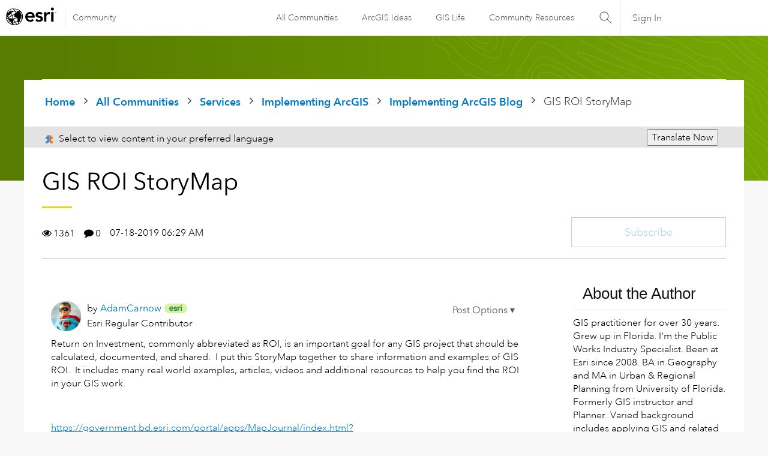

--- FILE ---
content_type: text/html; charset=UTF-8
request_url: https://community.esri.com/t5/implementing-arcgis-blog/gis-roi-storymap/ba-p/886505
body_size: 1871
content:
<!DOCTYPE html>
<html lang="en">
<head>
    <meta charset="utf-8">
    <meta name="viewport" content="width=device-width, initial-scale=1">
    <title></title>
    <style>
        body {
            font-family: "Arial";
        }
    </style>
    <script type="text/javascript">
    window.awsWafCookieDomainList = [];
    window.gokuProps = {
"key":"AQIDAHjcYu/GjX+QlghicBgQ/7bFaQZ+m5FKCMDnO+vTbNg96AH4rNVz6su/VZEN8ZENhuRFAAAAfjB8BgkqhkiG9w0BBwagbzBtAgEAMGgGCSqGSIb3DQEHATAeBglghkgBZQMEAS4wEQQMHtBCXf9B+pJ2/29OAgEQgDukEVPElPDYSfamSrvyxPl7iEpF7msKJ+X2JcVoiD6/fFu/+yi7EHB5AmsWBhRVTr/y925s7dcBY+6fsg==",
          "iv":"D549hgBzigAADIeo",
          "context":"vcfdQeN/Z3OelI0xSAcAhQdWmA8kMyhqCSG1M3V1WNuDOAOlhXIzVx6eO/vZlXcVqsixcejy3Cyu/emQYXta8YTlFP4Qchqd8Nhba6H/h2KsUWY1tjQ7E+6ykhvBDezidn2QkZi5/rLVgecexQD2ued4ZduBxQqMHkW9fMRguiheWIIvVJVD9zOzL9XIehDKK57r1nUvreW57meSZkVap2OHXwFVZPzU3/ALlP2MSKaWlxZW+v6rL6Axcc9L5yHRHxXu/FUkyfHqcEca8Mj5+WuTxwp7vpCUw/g8cdxs1y/8PPPyxyxFiW6jWcp/v+AmyL1/5dzWHFfRbKiX3Cxu/XubmyJTP4X2Ov6vYPzG1/+pQMLM/6ssdiNTMdEMG0SHl7JxotHULA1gJUlUtb3HfA2zEahZfM1o"
};
    </script>
    <script src="https://bc0439715fa6.967eb88d.us-east-2.token.awswaf.com/bc0439715fa6/dd69015656bc/4f1470dc65ad/challenge.js"></script>
</head>
<body>
    <div id="challenge-container"></div>
    <script type="text/javascript">
        AwsWafIntegration.saveReferrer();
        AwsWafIntegration.checkForceRefresh().then((forceRefresh) => {
            if (forceRefresh) {
                AwsWafIntegration.forceRefreshToken().then(() => {
                    window.location.reload(true);
                });
            } else {
                AwsWafIntegration.getToken().then(() => {
                    window.location.reload(true);
                });
            }
        });
    </script>
    <noscript>
        <h1>JavaScript is disabled</h1>
        In order to continue, we need to verify that you're not a robot.
        This requires JavaScript. Enable JavaScript and then reload the page.
    </noscript>
</body>
</html>

--- FILE ---
content_type: text/html;charset=UTF-8
request_url: https://community.esri.com/t5/implementing-arcgis-blog/gis-roi-storymap/ba-p/886505
body_size: 40793
content:
<!DOCTYPE html><html prefix="og: http://ogp.me/ns#" dir="ltr" lang="en" class="no-js">
	<head>
	
	<title>
	GIS ROI StoryMap - Esri Community
</title>
	
	
	<link rel="stylesheet" type="text/css" media="all" href="https://community.esri.com/html/@77B61CFBA90644184F218BF00DD84F5A/assets/esri-global--navigation.css" />
<script src="https://community.esri.com/html/@E538E17E485E787BF169C99B3A5D8DC1/assets/esri-global--navigation.js" type="text/javascript"></script>

    <style>      
        #lia-body .lia-top-quilt > .lia-quilt-row-header{
          background-image: url('https://community.esri.com/html/@F7550424FB87FE51569872231BD835F5/assets/services-gradient.png');
        }
    </style>


	
	
	
	<meta content="Return on Investment, commonly abbreviated as ROI, is an important goal for any GIS project that should be calculated, documented, and shared. I put this StoryMap" name="description"/><meta content="width=device-width, initial-scale=1.0, user-scalable=yes" name="viewport"/><meta content="2021-05-14T06:51:39-07:00" itemprop="dateModified"/><meta content="text/html; charset=UTF-8" http-equiv="Content-Type"/><link href="https://community.esri.com/t5/implementing-arcgis-blog/gis-roi-storymap/ba-p/886505" rel="canonical"/>
	<meta content="https://community.esri.com/t5/user/viewprofilepage/user-id/123312" property="article:author"/><meta content="Esri Community" property="og:site_name"/><meta content="article" property="og:type"/><meta content="https://community.esri.com/t5/implementing-arcgis-blog/gis-roi-storymap/ba-p/886505" property="og:url"/><meta content="gis" property="article:tag"/><meta content="gismos" property="article:tag"/><meta content="gis manager" property="article:tag"/><meta content="manager" property="article:tag"/><meta content="storymap" property="article:tag"/><meta content="esri" property="article:tag"/><meta content="strategy" property="article:tag"/><meta content="roi" property="article:tag"/><meta content="gis roi" property="article:tag"/><meta content="Implementing ArcGIS Blog" property="article:section"/><meta content="Return on Investment, commonly abbreviated as ROI, is an important goal for any GIS project that should be calculated, documented, and shared.  I put this StoryMap together to share information and examples of GIS ROI.  It includes many real world examples, articles, videos and additional resources ..." property="og:description"/><meta content="2019-07-18T13:29:50.000Z" property="article:published_time"/><meta content="2021-05-14T06:51:39-07:00" property="article:modified_time"/><meta content="GIS ROI StoryMap" property="og:title"/>
	
	
		<link class="lia-link-navigation hidden live-links" title="article GIS ROI StoryMap in Implementing ArcGIS Blog" type="application/rss+xml" rel="alternate" id="link" href="/ccqpr47374/rss/message?board.id=implementing-arcgis-blog&amp;message.id=122"></link>
	

	
	
	    
            	<link href="/skins/6768320/181b611a3a3f3ec9c721fec054d0d12e/esri_skin.css" rel="stylesheet" type="text/css"/>
            
	

	
	
	
	
	<!--/* Favicon Rules */-->
<link rel="apple-touch-icon-precomposed" sizes="180x180" href="https://www.esri.com/content/dam/esrisites/en-us/common/favicon/esri-favicon-180.png" />
<link rel="icon" media="(prefers-color-scheme:dark)" type="image/png" sizes="32x32" href="https://www.esri.com/content/dam/esrisites/en-us/common/favicon/esri-favicon-dark-32.png" />
<link rel="icon" media="(prefers-color-scheme:light)" type="image/png" sizes="32x32" href="https://www.esri.com/content/dam/esrisites/en-us/common/favicon/esri-favicon-light-32.png" />

<!--/* toggle light/dark mode icons */-->
<script>
window.matchMedia("(prefers-color-scheme:dark)").addListener(e=>{e.matches});const favicon=document.createElement("link");favicon.setAttribute("rel","favicon icon"),document.head.appendChild(favicon),window.matchMedia("(prefers-color-scheme:dark)").addListener(e=>{if(!e.matches)return;const t=document.querySelector('[media="(prefers-color-scheme:dark)"]');null!==t&&(favicon.setAttribute("type",t.type),favicon.setAttribute("href",t.href))}),window.matchMedia("(prefers-color-scheme:light)").addListener(e=>{if(!e.matches)return;const t=document.querySelector('[media="(prefers-color-scheme:light)"]');null!==t&&(favicon.setAttribute("type",t.type),favicon.setAttribute("href",t.href))});
</script>
<link href="https://community.esri.com/html/@70FA38AF4400390C590F20B504E969B1/assets/prism-kh.css" rel="stylesheet" type="text/css">
<script type="text/javascript" src="https://community.esri.com/html/@83FD454F52CF67CA193E4F6991DA1A1B/assets/prism-kh.js"></script>


<script language="javascript" type="text/javascript">
<!--
if("undefined"==typeof LITHIUM)var LITHIUM={};LITHIUM.Loader=function(){var c=[],b=[],a=!1,d=!1;return{onLoad:function(b){"function"===typeof b&&(!0===a?b():c.push(b))},onJsAttached:function(a){"function"===typeof a&&(!0===d?a():b.push(a))},runJsAttached:function(){d=!0;for(var a=0;a<b.length;a++)b[a]()},getOnLoadFunctions:function(){return c},setLoaded:function(){a=!0},isLoaded:function(){return a},isJsAttached:function(){return d}}}();"undefined"===typeof LITHIUM.Components&&(LITHIUM.Components={});LITHIUM.Components.render=function(c,b,a){LITHIUM.Loader.onLoad(function(){var d=LITHIUM.Components.renderUrl(c),g={type:"GET",dataType:"json"};LITHIUM.jQuery.extend(g,a||{});g.hasOwnProperty("url")||LITHIUM.jQuery.extend(g,{url:d});g.data=b;if("object"!==typeof g.data||null===g.data)g.data={};g.data.originalPageName=LITHIUM.Components.ORIGINAL_PAGE_NAME;g.data.originalPageContext=LITHIUM.Components.ORIGINAL_PAGE_CONTEXT;LITHIUM.jQuery.ajax(g)}.bind(this))};
LITHIUM.Components.renderUrl=function(c,b){var a=LITHIUM.Components.RENDER_URL;LITHIUM.jQuery.each({"component-id":c},function(b,c){a=a.replace(new RegExp("#{"+b+"}","g"),c)});"undefined"!==typeof b&&(a+="?"+LITHIUM.jQuery.param(b));return a};
LITHIUM.Components.renderInPlace=function(c,b,a,d){function g(a){var b=document.createElement("div"),c=(new Date).getTime()+Math.floor(1E7*Math.random()+1);b.setAttribute("id",c);a.parentNode.insertBefore(b,a);return c}if(d)var m=d;else!1===LITHIUM.Loader.isLoaded()&&(document.currentScript?m=g(document.currentScript):(d=document.querySelectorAll("script"),1<d.length&&(m=g(d[d.length-1]))));LITHIUM.Loader.onLoad(function(){var d=LITHIUM.jQuery,g=b||{},l=a||{},k=d("#"+m);d.extend(g,{renderedScripts:LITHIUM.RenderedScripts.toString(),
"component-id":c});d.extend(l,{success:function(a){var b=a.content;LITHIUM.AngularSupport.isAngularEnabled()&&(b=LITHIUM.AngularSupport.compile(b));k.replaceWith(b);LITHIUM.AjaxSupport.ScriptsProcessor.handleScriptEvaluation(a);(a=LITHIUM.jQuery(b).attr("id"))&&LITHIUM.jQuery("#"+a).trigger("LITHIUM:ajaxSuccess:renderInPlace",{componentId:c})},error:function(b,c,d){0===b.readyState||0===b.status?k.html(""):k.html('\x3cspan class\x3d"lia-ajax-error-text"\x3e'+a.errorMessage+"\x3c/span\x3e");k.removeClass(LITHIUM.Css.BASE_LAZY_LOAD).removeClass("lia-fa-spin")}});
k&&LITHIUM.Components.render(c,g,l)}.bind(this))};/*
 modernizr v3.3.1
 Build https://modernizr.com/download?-exiforientation-filereader-flash-setclasses-dontmin

 Copyright (c)
  Faruk Ates
  Paul Irish
  Alex Sexton
  Ryan Seddon
  Patrick Kettner
  Stu Cox
  Richard Herrera

 MIT License
 {
      "name": "EXIF Orientation",
      "property": "exiforientation",
      "tags": ["image"],
      "builderAliases": ["exif_orientation"],
      "async": true,
      "authors": ["Paul Sayre"],
      "notes": [{
        "name": "Article by Dave Perrett",
        "href": "http://recursive-design.com/blog/2012/07/28/exif-orientation-handling-is-a-ghetto/"
      },{
        "name": "Article by Calvin Hass",
        "href": "http://www.impulseadventure.com/photo/exif-orientation.html"
      }]
    }
    ! {
      "name": "Flash",
      "property": "flash",
      "tags": ["flash"],
      "polyfills": ["shumway"]
      }
      ! {
      "name": "File API",
      "property": "filereader",
      "caniuse": "fileapi",
      "notes": [{
        "name": "W3C Working Draft",
        "href": "https://www.w3.org/TR/FileAPI/"
      }],
      "tags": ["file"],
      "builderAliases": ["file_api"],
      "knownBugs": ["Will fail in Safari 5 due to its lack of support for the standards defined FileReader object"]
    }
    !*/
LITHIUM.LiModernizr=function(){(function(c,b,a){function d(b){var a=p.className,h=e._config.classPrefix||"";r&&(a=a.baseVal);e._config.enableJSClass&&(a=a.replace(new RegExp("(^|\\s)"+h+"no-js(\\s|$)"),"$1"+h+"js$2"));e._config.enableClasses&&(a+=" "+h+b.join(" "+h),r?p.className.baseVal=a:p.className=a)}function g(){return"function"!==typeof b.createElement?b.createElement(arguments[0]):r?b.createElementNS.call(b,"http://www.w3.org/2000/svg",arguments[0]):b.createElement.apply(b,arguments)}function m(){var a=
b.body;a||(a=g(r?"svg":"body"),a.fake=!0);return a}function q(a,b){if("object"==typeof a)for(var h in a)u(a,h)&&q(h,a[h]);else{a=a.toLowerCase();h=a.split(".");var c=e[h[0]];2==h.length&&(c=c[h[1]]);if("undefined"!=typeof c)return e;b="function"==typeof b?b():b;1==h.length?e[h[0]]=b:(!e[h[0]]||e[h[0]]instanceof Boolean||(e[h[0]]=new Boolean(e[h[0]])),e[h[0]][h[1]]=b);d([(b&&0!=b?"":"no-")+h.join("-")]);e._trigger(a,b)}return e}var t=[],l=[],k={_version:"3.3.1",_config:{classPrefix:"",enableClasses:!0,
enableJSClass:!0,usePrefixes:!0},_q:[],on:function(a,b){var h=this;setTimeout(function(){b(h[a])},0)},addTest:function(a,b,c){l.push({name:a,fn:b,options:c})},addAsyncTest:function(a){l.push({name:null,fn:a})}},e=function(){};e.prototype=k;e=new e;var p=b.documentElement,r="svg"===p.nodeName.toLowerCase(),u;(function(){var a={}.hasOwnProperty;u="undefined"!==typeof a&&"undefined"!==typeof a.call?function(b,h){return a.call(b,h)}:function(a,b){return b in a&&"undefined"===typeof a.constructor.prototype[b]}})();
k._l={};k.on=function(a,b){this._l[a]||(this._l[a]=[]);this._l[a].push(b);e.hasOwnProperty(a)&&setTimeout(function(){e._trigger(a,e[a])},0)};k._trigger=function(a,b){if(this._l[a]){var h=this._l[a];setTimeout(function(){var a;for(a=0;a<h.length;a++){var c=h[a];c(b)}},0);delete this._l[a]}};e._q.push(function(){k.addTest=q});e.addAsyncTest(function(){LITHIUM.Loader.onLoad(function(){var a=b.createElement("img");a.onerror=function(){q("exiforientation",!1,{aliases:["exif-orientation"]});b.body.removeChild(a)};
a.onload=function(){q("exiforientation",2!==a.width,{aliases:["exif-orientation"]});b.body.removeChild(a)};a.src="[data-uri]\x3d\x3d";
b.body&&(a.setAttribute("style","position: absolute; left: -9999;"),b.body.appendChild(a))})});e.addAsyncTest(function(){var a=function(a){p.contains(a)||p.appendChild(a)},e=function(a,b){var c=!!a;c&&(c=new Boolean(c),c.blocked="blocked"===a);q("flash",function(){return c});if(b&&f.contains(b)){for(;b.parentNode!==f;)b=b.parentNode;f.removeChild(b)}};try{var d="ActiveXObject"in c&&"Pan"in new c.ActiveXObject("ShockwaveFlash.ShockwaveFlash")}catch(v){}if(!("plugins"in navigator&&"Shockwave Flash"in
navigator.plugins||d)||r)e(!1);else{var n=g("embed"),f=m(),k;n.type="application/x-shockwave-flash";f.appendChild(n);if("Pan"in n||d){var l=function(){a(f);if(!p.contains(f))return f=b.body||f,n=g("embed"),n.type="application/x-shockwave-flash",f.appendChild(n),setTimeout(l,1E3);p.contains(n)?(k=n.style.cssText,""!==k?e("blocked",n):e(!0,n)):e("blocked");f.fake&&f.parentNode&&f.parentNode.removeChild(f)};setTimeout(l,10)}else a(f),e("blocked",n),f.fake&&f.parentNode&&f.parentNode.removeChild(f)}});
e.addTest("filereader",!!(c.File&&c.FileList&&c.FileReader));(function(){var a,b;for(b in l)if(l.hasOwnProperty(b)){var c=[];var d=l[b];if(d.name&&(c.push(d.name.toLowerCase()),d.options&&d.options.aliases&&d.options.aliases.length))for(a=0;a<d.options.aliases.length;a++)c.push(d.options.aliases[a].toLowerCase());d="function"===typeof d.fn?d.fn():d.fn;for(a=0;a<c.length;a++){var f=c[a];f=f.split(".");1===f.length?e[f[0]]=d:(!e[f[0]]||e[f[0]]instanceof Boolean||(e[f[0]]=new Boolean(e[f[0]])),e[f[0]][f[1]]=
d);t.push((d?"":"no-")+f.join("-"))}}})();d(t);delete k.addTest;delete k.addAsyncTest;for(a=0;a<e._q.length;a++)e._q[a]();LITHIUM.Modernizr=e})(window,document)}();(function(){LITHIUM.Globals=function(){var c={};return{preventGlobals:function(b){for(var a=0;a<b.length;a++){var d=b[a];d in window&&void 0!==window[d]&&(c[d]=window[d],window[d]=void 0)}},restoreGlobals:function(b){for(var a=0;a<b.length;a++){var d=b[a];c.hasOwnProperty(d)&&(window[d]=c[d])}}}}()})();(function(){function c(a,b){return a.replace(/\/+$/,"")+"/"+b}function b(a){return m.ajax({url:a,dataType:"script",cache:!0})}function a(a){var d=c(a,"core.min.js"),l=c(a,"video-plugin/main_html5.min.js"),k=c(a,"video-plugin/bit_wrapper.min.js"),e=c(a,"skin-plugin/html5-skin.min.js"),p=c(a,"skin-plugin/html5-skin.min.css");void 0===g&&(g=b(d).then(function(){return b(l)}).then(function(){return b(k)}).then(function(){return b(e)}).then(function(){var a=m.Deferred(),b=m("\x3clink/\x3e",{rel:"stylesheet",
type:"text/css",href:p}).appendTo("head");a.resolve(b);return a.promise()}));return g}function d(a,b,d,g){var e=c(a,"skin-plugin/skin.json");OO.ready(function(){var a=m.extend({},g,{onCreate:function(a){LITHIUM.OOYALA.players[b]={containerId:b,videoId:d,messageBus:a.mb};a.subscribe("playerEmbedded","liResize",function(){LITHIUM.Video(a.elementId,"playerEmbedded")})},skin:{config:e,inline:{responsive:{aspectRatio:"false"}}}});OO.Player.create(b,d,a);m(".lia-vid-container .innerWrapper").css("z-index",
"0")})}LITHIUM.OoyalaPlayer={};LITHIUM.OOYALA=LITHIUM.OOYALA||{};LITHIUM.OOYALA.players=LITHIUM.OOYALA.players||{};var g,m;LITHIUM.OoyalaPlayer.addVideo=function(b,c,g,k){LITHIUM.Loader.onLoad(function(){m=LITHIUM.jQuery;a(b).done(function(){d(b,c,g,k)})})}})();(function(){LITHIUM.EarlyEventCapture=function(c,b,a){if(void 0===LITHIUM.jQuery||!0!==LITHIUM.jQuery.isReady||!LITHIUM.Loader.isJsAttached()){var d=c.getAttribute("data-lia-early-event-captured");if(!0===a&&!0!==d||!0===a)c.setAttribute("data-lia-early-event-captured",!0),LITHIUM.Loader.onJsAttached(function(){var a=LITHIUM.jQuery;a(function(){a(c).trigger(b)})});return!1}return!0}})();(function(c){Element.prototype.matches||(Element.prototype.matches=Element.prototype.msMatchesSelector||Element.prototype.webkitMatchesSelector);Element.prototype.closest||(Element.prototype.closest=function(b){var a=this;do{if(a.matches(b))return a;a=a.parentElement||a.parentNode}while(null!==a&&1===a.nodeType);return null})})(LITHIUM.jQuery);window.FileAPI = { jsPath: '/html/assets/js/vendor/ng-file-upload-shim/' };
LITHIUM.PrefetchData = {"Components":{},"commonResults":{}};
LITHIUM.DEBUG = false;
LITHIUM.CommunityJsonObject = {
  "Validation" : {
    "image.description" : {
      "min" : 0,
      "max" : 1000,
      "isoneof" : [ ],
      "type" : "string"
    },
    "tkb.toc_maximum_heading_level" : {
      "min" : 1,
      "max" : 6,
      "isoneof" : [ ],
      "type" : "integer"
    },
    "tkb.toc_heading_list_style" : {
      "min" : 0,
      "max" : 50,
      "isoneof" : [
        "disc",
        "circle",
        "square",
        "none"
      ],
      "type" : "string"
    },
    "blog.toc_maximum_heading_level" : {
      "min" : 1,
      "max" : 6,
      "isoneof" : [ ],
      "type" : "integer"
    },
    "tkb.toc_heading_indent" : {
      "min" : 5,
      "max" : 50,
      "isoneof" : [ ],
      "type" : "integer"
    },
    "blog.toc_heading_indent" : {
      "min" : 5,
      "max" : 50,
      "isoneof" : [ ],
      "type" : "integer"
    },
    "blog.toc_heading_list_style" : {
      "min" : 0,
      "max" : 50,
      "isoneof" : [
        "disc",
        "circle",
        "square",
        "none"
      ],
      "type" : "string"
    }
  },
  "User" : {
    "settings" : {
      "imageupload.legal_file_extensions" : "*.jpg;*.JPG;*.jpeg;*.JPEG;*.gif;*.GIF;*.png;*.PNG",
      "config.enable_avatar" : true,
      "integratedprofile.show_klout_score" : true,
      "layout.sort_view_by_last_post_date" : true,
      "layout.friendly_dates_enabled" : true,
      "profileplus.allow.anonymous.scorebox" : false,
      "tkb.message_sort_default" : "topicPublishDate",
      "layout.format_pattern_date" : "MM-dd-yyyy",
      "config.require_search_before_post" : "off",
      "isUserLinked" : false,
      "integratedprofile.cta_add_topics_dismissal_timestamp" : -1,
      "layout.message_body_image_max_size" : 1000,
      "profileplus.everyone" : false,
      "integratedprofile.cta_connect_wide_dismissal_timestamp" : -1,
      "blog.toc_maximum_heading_level" : "",
      "integratedprofile.hide_social_networks" : false,
      "blog.toc_heading_indent" : "",
      "contest.entries_per_page_num" : 20,
      "layout.messages_per_page_linear" : 15,
      "integratedprofile.cta_manage_topics_dismissal_timestamp" : -1,
      "profile.shared_profile_test_group" : false,
      "integratedprofile.cta_personalized_feed_dismissal_timestamp" : -1,
      "integratedprofile.curated_feed_size" : 10,
      "contest.one_kudo_per_contest" : false,
      "integratedprofile.enable_social_networks" : false,
      "integratedprofile.my_interests_dismissal_timestamp" : -1,
      "profile.language" : "en",
      "layout.friendly_dates_max_age_days" : 31,
      "layout.threading_order" : "thread_descending",
      "blog.toc_heading_list_style" : "disc",
      "useRecService" : false,
      "layout.module_welcome" : "",
      "imageupload.max_uploaded_images_per_upload" : 100,
      "imageupload.max_uploaded_images_per_user" : 5000,
      "integratedprofile.connect_mode" : "",
      "tkb.toc_maximum_heading_level" : "2",
      "tkb.toc_heading_list_style" : "disc",
      "sharedprofile.show_hovercard_score" : true,
      "config.search_before_post_scope" : "community",
      "tkb.toc_heading_indent" : "15",
      "p13n.cta.recommendations_feed_dismissal_timestamp" : -1,
      "imageupload.max_file_size" : 20000,
      "layout.show_batch_checkboxes" : false,
      "integratedprofile.cta_connect_slim_dismissal_timestamp" : -1
    },
    "isAnonymous" : true,
    "policies" : {
      "image-upload.process-and-remove-exif-metadata" : false
    },
    "registered" : false,
    "emailRef" : "",
    "id" : -1,
    "login" : "Anonymous User"
  },
  "Server" : {
    "communityPrefix" : "/ccqpr47374",
    "nodeChangeTimeStamp" : 1769902032457,
    "tapestryPrefix" : "/t5",
    "deviceMode" : "DESKTOP",
    "responsiveDeviceMode" : "DESKTOP",
    "membershipChangeTimeStamp" : "0",
    "version" : "25.12",
    "branch" : "25.12-release",
    "showTextKeys" : false
  },
  "Config" : {
    "phase" : "prod",
    "integratedprofile.cta.reprompt.delay" : 30,
    "profileplus.tracking" : {
      "profileplus.tracking.enable" : false,
      "profileplus.tracking.click.enable" : false,
      "profileplus.tracking.impression.enable" : false
    },
    "app.revision" : "2512231126-s6f44f032fc-b18",
    "navigation.manager.community.structure.limit" : "1000"
  },
  "Activity" : {
    "Results" : [ ]
  },
  "NodeContainer" : {
    "viewHref" : "https://community.esri.com/t5/implementing-arcgis/ct-p/implementing-arcgis",
    "description" : "",
    "id" : "implementing-arcgis",
    "shortTitle" : "Implementing ArcGIS",
    "title" : "Implementing ArcGIS",
    "nodeType" : "category"
  },
  "Page" : {
    "skins" : [
      "esri_skin",
      "theme_support",
      "theme_base",
      "responsive_peak"
    ],
    "authUrls" : {
      "loginUrl" : "/plugins/common/feature/oauth2sso_v2/sso_login_redirect?redirect_uri=https%3A%2F%2Fcommunity.esri.com%2Ft5%2Fimplementing-arcgis-blog%2Fgis-roi-storymap%2Fba-p%2F886505",
      "loginUrlNotRegistered" : "/plugins/common/feature/oauth2sso_v2/sso_login_redirect?redirectreason=notregistered&redirect_uri=https%3A%2F%2Fcommunity.esri.com%2Ft5%2Fimplementing-arcgis-blog%2Fgis-roi-storymap%2Fba-p%2F886505",
      "loginUrlNotRegisteredDestTpl" : "/plugins/common/feature/oauth2sso_v2/sso_login_redirect?redirectreason=notregistered&redirect_uri=%7B%7BdestUrl%7D%7D"
    },
    "name" : "BlogArticlePage",
    "rtl" : false,
    "object" : {
      "viewHref" : "/t5/implementing-arcgis-blog/gis-roi-storymap/ba-p/886505",
      "subject" : "GIS ROI StoryMap",
      "id" : 886505,
      "page" : "BlogArticlePage",
      "type" : "Thread"
    }
  },
  "WebTracking" : {
    "Activities" : { },
    "path" : "Community:Home/Category:Services/Category:Implementing ArcGIS/Blog:Implementing ArcGIS Blog/Article:GIS ROI StoryMap"
  },
  "Feedback" : {
    "targeted" : { }
  },
  "Seo" : {
    "markerEscaping" : {
      "pathElement" : {
        "prefix" : "@",
        "match" : "^[0-9][0-9]$"
      },
      "enabled" : false
    }
  },
  "TopLevelNode" : {
    "viewHref" : "https://community.esri.com/",
    "description" : "",
    "id" : "ccqpr47374",
    "shortTitle" : "Home",
    "title" : "Esri Community",
    "nodeType" : "Community"
  },
  "Community" : {
    "viewHref" : "https://community.esri.com/",
    "integratedprofile.lang_code" : "en",
    "integratedprofile.country_code" : "US",
    "id" : "ccqpr47374",
    "shortTitle" : "Home",
    "title" : "Esri Community"
  },
  "CoreNode" : {
    "conversationStyle" : "blog",
    "viewHref" : "https://community.esri.com/t5/implementing-arcgis-blog/bg-p/implementing-arcgis-blog",
    "settings" : { },
    "description" : "",
    "id" : "implementing-arcgis-blog",
    "shortTitle" : "Implementing ArcGIS Blog",
    "title" : "Implementing ArcGIS Blog",
    "nodeType" : "Board",
    "ancestors" : [
      {
        "viewHref" : "https://community.esri.com/t5/implementing-arcgis/ct-p/implementing-arcgis",
        "description" : "",
        "id" : "implementing-arcgis",
        "shortTitle" : "Implementing ArcGIS",
        "title" : "Implementing ArcGIS",
        "nodeType" : "category"
      },
      {
        "viewHref" : "https://community.esri.com/t5/services/ct-p/services",
        "description" : "Esri Training, Technical Certification, Support, Implementation, and My Esri.",
        "id" : "services",
        "shortTitle" : "Services",
        "title" : "Services",
        "nodeType" : "category"
      },
      {
        "viewHref" : "https://community.esri.com/",
        "description" : "",
        "id" : "ccqpr47374",
        "shortTitle" : "Home",
        "title" : "Esri Community",
        "nodeType" : "Community"
      }
    ]
  }
};
LITHIUM.Components.RENDER_URL = "/t5/util/componentrenderpage/component-id/#{component-id}?render_behavior=raw";
LITHIUM.Components.ORIGINAL_PAGE_NAME = 'blogs/v2/BlogArticlePage';
LITHIUM.Components.ORIGINAL_PAGE_ID = 'BlogArticlePage';
LITHIUM.Components.ORIGINAL_PAGE_CONTEXT = '[base64]';
LITHIUM.Css = {
  "BASE_DEFERRED_IMAGE" : "lia-deferred-image",
  "BASE_BUTTON" : "lia-button",
  "BASE_SPOILER_CONTAINER" : "lia-spoiler-container",
  "BASE_TABS_INACTIVE" : "lia-tabs-inactive",
  "BASE_TABS_ACTIVE" : "lia-tabs-active",
  "BASE_AJAX_REMOVE_HIGHLIGHT" : "lia-ajax-remove-highlight",
  "BASE_FEEDBACK_SCROLL_TO" : "lia-feedback-scroll-to",
  "BASE_FORM_FIELD_VALIDATING" : "lia-form-field-validating",
  "BASE_FORM_ERROR_TEXT" : "lia-form-error-text",
  "BASE_FEEDBACK_INLINE_ALERT" : "lia-panel-feedback-inline-alert",
  "BASE_BUTTON_OVERLAY" : "lia-button-overlay",
  "BASE_TABS_STANDARD" : "lia-tabs-standard",
  "BASE_AJAX_INDETERMINATE_LOADER_BAR" : "lia-ajax-indeterminate-loader-bar",
  "BASE_AJAX_SUCCESS_HIGHLIGHT" : "lia-ajax-success-highlight",
  "BASE_CONTENT" : "lia-content",
  "BASE_JS_HIDDEN" : "lia-js-hidden",
  "BASE_AJAX_LOADER_CONTENT_OVERLAY" : "lia-ajax-loader-content-overlay",
  "BASE_FORM_FIELD_SUCCESS" : "lia-form-field-success",
  "BASE_FORM_WARNING_TEXT" : "lia-form-warning-text",
  "BASE_FORM_FIELDSET_CONTENT_WRAPPER" : "lia-form-fieldset-content-wrapper",
  "BASE_AJAX_LOADER_OVERLAY_TYPE" : "lia-ajax-overlay-loader",
  "BASE_FORM_FIELD_ERROR" : "lia-form-field-error",
  "BASE_SPOILER_CONTENT" : "lia-spoiler-content",
  "BASE_FORM_SUBMITTING" : "lia-form-submitting",
  "BASE_EFFECT_HIGHLIGHT_START" : "lia-effect-highlight-start",
  "BASE_FORM_FIELD_ERROR_NO_FOCUS" : "lia-form-field-error-no-focus",
  "BASE_EFFECT_HIGHLIGHT_END" : "lia-effect-highlight-end",
  "BASE_SPOILER_LINK" : "lia-spoiler-link",
  "BASE_DISABLED" : "lia-link-disabled",
  "FACEBOOK_LOGOUT" : "lia-component-users-action-logout",
  "FACEBOOK_SWITCH_USER" : "lia-component-admin-action-switch-user",
  "BASE_FORM_FIELD_WARNING" : "lia-form-field-warning",
  "BASE_AJAX_LOADER_FEEDBACK" : "lia-ajax-loader-feedback",
  "BASE_AJAX_LOADER_OVERLAY" : "lia-ajax-loader-overlay",
  "BASE_LAZY_LOAD" : "lia-lazy-load"
};
(function() { if (!window.LITHIUM_SPOILER_CRITICAL_LOADED) { window.LITHIUM_SPOILER_CRITICAL_LOADED = true; window.LITHIUM_SPOILER_CRITICAL_HANDLER = function(e) { if (!window.LITHIUM_SPOILER_CRITICAL_LOADED) return; if (e.target.classList.contains('lia-spoiler-link')) { var container = e.target.closest('.lia-spoiler-container'); if (container) { var content = container.querySelector('.lia-spoiler-content'); if (content) { if (e.target.classList.contains('open')) { content.style.display = 'none'; e.target.classList.remove('open'); } else { content.style.display = 'block'; e.target.classList.add('open'); } } e.preventDefault(); return false; } } }; document.addEventListener('click', window.LITHIUM_SPOILER_CRITICAL_HANDLER, true); } })();
LITHIUM.noConflict = true;
LITHIUM.useCheckOnline = false;
LITHIUM.RenderedScripts = [
  "jquery.iframe-shim-1.0.js",
  "LiModernizr.js",
  "Components.js",
  "Placeholder.js",
  "Sandbox.js",
  "jquery.ui.draggable.js",
  "jquery.js",
  "json2.js",
  "DeferredImages.js",
  "Lithium.js",
  "Video.js",
  "jquery.position-toggle-1.0.js",
  "ForceLithiumJQuery.js",
  "NoConflict.js",
  "jquery.blockui.js",
  "ResizeSensor.js",
  "jquery.lithium-selector-extensions.js",
  "jquery.function-utils-1.0.js",
  "ElementMethods.js",
  "jquery.ajax-cache-response-1.0.js",
  "Namespace.js",
  "HelpIcon.js",
  "jquery.iframe-transport.js",
  "jquery.ui.dialog.js",
  "CustomFormValidation.js",
  "Loader.js",
  "jquery.viewport-1.0.js",
  "Cache.js",
  "jquery.effects.core.js",
  "AjaxFeedback.js",
  "EarlyEventCapture.js",
  "CustomFormValidation.js",
  "Dialog.js",
  "PolyfillsAll.js",
  "jquery.scrollTo.js",
  "Globals.js",
  "jquery.clone-position-1.0.js",
  "jquery.hoverIntent-r6.js",
  "OoyalaPlayer.js",
  "Auth.js",
  "jquery.ui.mouse.js",
  "jquery.ui.resizable.js",
  "jquery.placeholder-2.0.7.js",
  "Forms.js",
  "CustomFormValidation.js",
  "jquery.autocomplete.js",
  "SpoilerToggle.js",
  "jquery.tmpl-1.1.1.js",
  "Events.js",
  "AutoComplete.js",
  "ElementQueries.js",
  "CustomFormValidation.js",
  "AjaxSupport.js",
  "MessageBodyDisplay.js",
  "jquery.tools.tooltip-1.2.6.js",
  "SearchForm.js",
  "InformationBox.js",
  "prism.js",
  "jquery.delayToggle-1.0.js",
  "jquery.effects.slide.js",
  "Link.js",
  "jquery.fileupload.js",
  "jquery.ui.widget.js",
  "jquery.ui.position.js",
  "CustomFormValidation.js",
  "jquery.ui.core.js",
  "PartialRenderProxy.js",
  "DropDownMenu.js",
  "DataHandler.js",
  "jquery.appear-1.1.1.js",
  "jquery.css-data-1.0.js",
  "ValueSurveyLauncher.js",
  "DropDownMenuVisibilityHandler.js",
  "jquery.json-2.6.0.js",
  "Tooltip.js",
  "Text.js",
  "Throttle.js",
  "ActiveCast3.js",
  "SearchAutoCompleteToggle.js"
];(function(){LITHIUM.AngularSupport=function(){function g(a,c){a=a||{};for(var b in c)"[object object]"===Object.prototype.toString.call(c[b])?a[b]=g(a[b],c[b]):a[b]=c[b];return a}var d,f,b={coreModule:"li.community",coreModuleDeps:[],noConflict:!0,bootstrapElementSelector:".lia-page .min-width .lia-content",bootstrapApp:!0,debugEnabled:!1,useCsp:!0,useNg2:!1},k=function(){var a;return function(b){a||(a=document.createElement("a"));a.href=b;return a.href}}();LITHIUM.Angular={};return{preventGlobals:LITHIUM.Globals.preventGlobals,
restoreGlobals:LITHIUM.Globals.restoreGlobals,init:function(){var a=[],c=document.querySelector(b.bootstrapElementSelector);a.push(b.coreModule);b.customerModules&&0<b.customerModules.length&&a.concat(b.customerModules);b.useCsp&&(c.setAttribute("ng-csp","no-unsafe-eval"),c.setAttribute("li-common-non-bindable",""));d=LITHIUM.angular.module(b.coreModule,b.coreModuleDeps);d.config(["$locationProvider","$provide","$injector","$logProvider","$compileProvider","$qProvider","$anchorScrollProvider",function(a,
c,e,d,f,g,h){h.disableAutoScrolling();h=document.createElement("base");h.setAttribute("href",k(location));document.getElementsByTagName("head")[0].appendChild(h);window.history&&window.history.pushState&&a.html5Mode({enabled:!0,requireBase:!0,rewriteLinks:!1}).hashPrefix("!");d.debugEnabled(b.debugEnabled);f.debugInfoEnabled(b.debugEnabled);e.has("$uibModal")&&c.decorator("$uibModal",["$delegate",function(a){var b=a.open;a.open=function(a){a.backdropClass=(a.backdropClass?a.backdropClass+" ":"")+
"lia-modal-backdrop";a.windowClass=(a.windowClass?a.windowClass+" ":"")+"lia-modal-window";return b(a)};return a}]);e.has("uibDropdownConfig")&&(e.get("uibDropdownConfig").openClass="lia-dropdown-open");e.has("uibButtonConfig")&&(e.get("uibButtonConfig").activeClass="lia-link-active");g.errorOnUnhandledRejections(!1)}]);if(b.bootstrapApp)f=b.useNg2?LITHIUM.Angular.upgradeAdapter.bootstrap(c,a):LITHIUM.angular.bootstrap(c,a);else LITHIUM.Loader.onLoad(function(){f=LITHIUM.angular.element(c).injector()});
LITHIUM.Angular.app=d},compile:function(a){void 0===a&&(a=document.querySelector(b.bootstrapElementSelector));var c;if(void 0===a||""===a)return a;f.invoke(["$rootScope","$compile",function(b,d){try{var e=LITHIUM.angular.element(a)}catch(l){e=LITHIUM.angular.element("\x3cli:safe-wrapper\x3e"+a+"\x3c/li:safe-wrapper\x3e")}e.attr("li-common-non-bindable","");c=d(e)(b);b.$digest()}]);return c},isAngularEnabled:function(){return void 0!==d},updateLocationUrl:function(a,b){f.invoke(["$location","$rootScope",
"$browser",function(c,d,e){a=""===a?"?":a;c.url(a,b);d.$apply()}])},setOptions:function(a){return g(b,a)},getOptions:function(){return b},initGlobal:function(a){LITHIUM.angular=a;b.useNg2&&(LITHIUM.Angular.upgradeAdapter=new ng.upgrade.UpgradeAdapter)}}}()})();(function(){LITHIUM.ScriptLoader=function(){function d(a){a in e||(e[a]={loaded:!1});return e[a]}function f(){g.filter(function(a){return!a.loaded}).forEach(function(a){var b=!0;a.labels.forEach(function(a){!1===d(a).loaded&&(b=!1)});b&&(a.loaded=!0,a.callback())})}var e={},g=[];return{load:function(a){a.forEach(function(a){var b=document.getElementsByTagName("head")[0]||document.documentElement,c=document.createElement("script");c.src=a.url;c.async=!1;a.crossorigin&&a.integrity&&(c.setAttribute("crossorigin",
a.crossorigin),c.setAttribute("integrity",a.integrity));b.insertBefore(c,b.firstChild);d(a.label)})},setLoaded:function(a){d(a).loaded=!0;f()},ready:function(a,b){g.push({labels:a,callback:b,loaded:!1});f()}}}()})();LITHIUM.ScriptLoader.load([{"name":"lia-scripts-common-min.js","label":"common","url":"/t5/scripts/AA08540BF021B7537183AB78A7564F76/lia-scripts-common-min.js"},{"name":"lia-scripts-body-min.js","label":"body","url":"/t5/scripts/CCB0045EB009B73BC1423AE2C4F821DB/lia-scripts-body-min.js"},{"name":"lia-scripts-angularjs-min.js","label":"angularjs","url":"/t5/scripts/00A777938B56ECCE5DB9E6C80A2C3591/lia-scripts-angularjs-min.js"},{"name":"lia-scripts-angularjsModules-min.js","label":"angularjsModules","url":"/t5/scripts/4E873CB59719E0BEF82566284AD73EA7/lia-scripts-angularjsModules-min.js"}]);
// -->
</script></head>
	<body class="lia-blog lia-user-status-anonymous BlogArticlePage lia-body" id="lia-body">
	
	
	<div id="C23-222-2" class="ServiceNodeInfoHeader">
</div>
	
	
	
	

	<div class="lia-page">
		<center>
			
				<style>
.esri-header--navigation_item:last-child .community-resources {
	padding: 10px;
    color: #828282;
    font-weight: 500;
}
.esri-header--navigation_item:last-child .tab {
    display: -webkit-box;
    display: -webkit-flex;
    display: -moz-flex;
    display: -ms-flexbox;
    display: flex;
    -webkit-box-direction: normal;
    -webkit-box-orient: vertical;
    -webkit-flex-direction: column;
    -moz-flex-direction: column;
    -ms-flex-direction: column;
    flex-direction: column;
    -webkit-flex-wrap: wrap;
    -moz-flex-wrap: wrap;
    -ms-flex-wrap: wrap;
    flex-wrap: wrap;
    max-height: 280px;
}
#lia-body .lia-page .esri-wrapper .tab a:hover {
    color: #828282;
	text-decoration: none;
}
#lia-body .lia-page .esri-wrapper .tab a:hover:after {
    transition: opacity .25s,transform .25s;
    font-size: 16px;
    text-align: left;
    content: "\2192";
    vertical-align: top;
    padding-left: 9px;
    color: #0079c1;
}
</style>

<div class="esri-wrapper">
    <div class="esri-header">
        <button class="esri-header--mobile">
          <svg class="esri-header--mobile_toggle">
            <path d="M21 6H3V5h18zm0 6H3v1h18zm0 7H3v1h18z"></path>
          </svg>
        </button>
  
        <div class="esri-header--brand">
		<!-- ESRI-418 -->
<a href="https://www.esri.com/en-us/home" target='_blank'>
          <svg class="esri-header--brand_logo" width="84" height="30" viewBox="0 0 84 30" class="esri-header-brand-image" alt="">
            <path d="M77.277.5c-1.48 0-2.554 1.175-2.554 2.488 0 1.314 1.074 2.49 2.554 2.49 1.48 0 2.622-1.071 2.622-2.49C79.899 1.572 78.756.5 77.277.5zm-1.913 23.426h3.891V8.353h-3.891v15.573zM40.515 7.965c-4.702 0-8.465 3.275-8.465 8.174 0 4.898 3.763 8.177 8.465 8.177 2.146 0 4.165-.667 5.852-2.31l-2.457-2.457c-.916.964-2.093 1.651-3.78 1.651-2.175 0-3.927-1.397-4.188-3.698h11.875v-1.07c0-5.42-2.95-8.467-7.302-8.467zm-4.573 6.617c.293-2.24 1.721-3.7 4.023-3.7 2.434 0 3.926 1.43 3.96 3.7h-7.983zm17.305-1.849c0-1.169 1.233-1.655 2.273-1.655 1.32 0 2.292.547 3.037 1.577l2.476-2.474c-1.282-1.6-3.407-2.216-5.418-2.216-3.147 0-6.262 1.555-6.262 5.028 0 5.938 8.403 3.406 8.403 6.617 0 1.233-1.46 1.784-2.595 1.784-1.65 0-2.687-.806-3.69-1.905l-2.515 2.514c1.58 1.711 3.62 2.313 5.978 2.313 3.179 0 6.717-1.299 6.717-4.998 0-6.067-8.404-3.795-8.404-6.585zm14.15-1.916h-.062V8.353h-3.892v15.573h3.892v-8.34c0-.842.518-3.925 4.185-3.925.564 0 1.127.112 1.718.253l.152-3.726c-.45-.127-.901-.223-1.382-.223-2.046 0-3.766 1.07-4.61 2.852zM14.683 2.766c-1.217-.037-1.932.12-2.651.26-.216-.056-.62.003-.643.472 0 .252.08.447.24.562.159.114 1.493 1.1 2.473 2.142-.47.052-.98.138-1.504.246-.585-1.264-2.465-.114-3.714-.064-.146.006-.286.025-.431.035-.137-1.056-.235-2.15-.21-2.92 1.618-.917 4.748-1.593 6.874-1.626l.373-.01c.312-.003.337-.251.043-.291-2.641-.361-4.929.173-7.279 1.145C5.808 3.748 2.696 6.12.8 10.596c-.444 1.247-2.219 7.195.935 12.3 2.56 4.142 5.855 6.113 9.887 6.676 4.024.561 6.207.075 8.752-1.055 5.951-2.642 10.496-12.559 5.95-19.747-1.794-3.319-6.495-6.229-11.641-6.004zm-2.259 4.647a17.754 17.754 0 0 1 2.362-.368 15.741 15.741 0 0 1 1.748 2.54c-.805.39-1.878.688-2.315 1.312-.181.26-.226.613-.232.995a23.59 23.59 0 0 0-3.877 1.286c-.453-1.332-.85-2.66-1.124-3.842 1.296-1.237 2.813-1.438 3.438-1.923zm6.61 15.88c-.354.038-.706.083-1.016.13-.77.121-1.762.379-2.685.723-.53-.843-1.95-2.891-2.667-4.437 1.442-.709 3.457-1.303 5.775-1.444.19.33.4.66.69.956.757.774-.44 1.883-.096 4.072zm-8.603-9.14c1.12-.53 2.3-.968 3.56-1.286-.008.333-.045.649-.182.903-.196.366-.106 1.428.134 1.775.755 1.099 2.008.488 2.951.883.433.181.721.482.964.84-1.974.124-3.91.584-5.706 1.41-.923-1.96-1.72-4.524-1.72-4.524zm.832 4.938c-.07.033-.145.074-.217.11a40.803 40.803 0 0 0-3.256-.78c-.995-.204-1.031-.15-2.151.175-.16.046-.313.088-.462.133a36.17 36.17 0 0 1-.445-1.202c1.436-1.106 2.884-2.034 4.821-2.985.5 1.491 1.215 3.483 1.71 4.549zm.768 4.528c.293-.765.521-1.331.605-1.89.569.958 1.248 2 1.774 2.815-.819.397-1.772 1.01-2.672 1.685.062-1.037.083-2.064.293-2.61zm5.334-14.636c-.01.014-.028.026-.04.04a23.057 23.057 0 0 0-1.376-2.111c1.007-.061 2.246-.008 3.374.108-1.014.363-1.461 1.254-1.958 1.963zm-9.028 1.094c.019-.026.039-.047.057-.072.234 1.182.513 2.16.886 3.518-1.402.618-3.881 2.148-4.976 2.972-.198-.502-.404-1.214-.589-1.946.249-.737.758-1.254 1.476-1.325 1.228-.123 2.28-1.95 3.146-3.147zm-5.41-1.784C4.24 6.455 6.023 4.666 7.65 3.773c-.016.4.086 1.567.218 2.693-.57.057-1.134.128-1.692.211a12.084 12.084 0 0 0-3.115 4.088c-.117-1.054-.178-1.933-.133-2.472zM2.07 9.731s.062 1.06.113 1.833c0 0-.781.886-1.18 1.59.159-1.443.498-2.187 1.067-3.423zm7.664 18.356C5.688 26.82 2.69 23.41 1.62 19.834a17.475 17.475 0 0 1-.651-6.473c.056.01.186.072.38.017.135-.093.616-.43.957-.728l.018.131c-.23.87-.371 1.775-.4 2.71.37.39.804 1.038 1.286 1.707-.31.23-.905.641-1.045.741-.41.292-.406.753-.114 1.015.161.144.492.084.613-.01.358-.285.656-.513 1.066-.77.15.393.292.748.43 1.086-.175.188-.3.436-.342.798-.135 1.172.979 2.092 1.918 2.36.035.01.06.014.094.023.05.076.095.147.148.224-.487.378-.82.765-1.049 1.063-.132.172-.28.43-.16.481.123.05.535 0 .719-.034.466-.09.826-.606 1.148-.796.387.534 1.017 1.22 1.672 1.88.029.12.055.246.088.351.125.403.293.804.495 1.196.471.22.962.402 1.464.561a8.344 8.344 0 0 0-.622.72zm.989.313c.155-.203.312-.454.505-.626.468.31.969.665 1.368.894-.615-.07-1.337-.085-1.873-.268zm3.113.31s-1.604-1.062-2.009-1.471c.803-.667 2.102-1.459 3.128-1.889.402.63 1.727 2.507 2.258 3.112-.963.168-2.31.294-3.377.248zM20.54 27.2c-.286.189-1.664.814-2.204.988a23.43 23.43 0 0 1-2.44-3.202c.844-.354 2.143-.67 3.346-.82.109.342.25.704.444 1.094.19.382.411.662.649.853.085-.053.164-.115.248-.17-.006.42-.018.846-.043 1.257zm-.33-21.477c-.27-.172-.607-.108-.467.193.053.117.259.314.427.512-.986-.272-3.608-.479-4.856-.364-.815-.916-1.744-2.028-2.861-2.765 4.999-.311 9.49 1.756 11.473 4.186-.661-.344-2.087-.834-2.667-.963-.313-.319-.708-.58-1.05-.8zm1.094 21.065c.023-.407.04-.922.053-1.396.487-.378.946-.79 1.37-1.238.547.063 1.094.156 1.427.24-.74.936-1.762 1.716-2.85 2.394zm3.825-3.724c-.12.253-.428.688-.633.894-.312-.126-.781-.258-1.272-.375.078-.094.163-.182.24-.279.268-1.796-.338-2.37.42-4.014l.172-.371c.418.118.812.247 1.153.386.043.616.04 2.728-.08 3.759zm-.708-4.917c.196-.407.412-.84.645-1.27.061.547.105 1.08.131 1.563a9.256 9.256 0 0 0-.776-.293zm2.218 1.126l-.194.756c-.137.515-.593 1.732-.832 2.223.091-.663.171-2.384.148-2.73.16.049.502-.147.559-.341.057-.195-.564-.495-.564-.495a20.742 20.742 0 0 0-.172-2.7c.142-.23.286-.452.434-.655a12.082 12.082 0 0 0-.186-1.575c.125.041.24.074.323.075.283.004.282-.19.192-.298-.058-.07-.328-.238-.643-.42a12.02 12.02 0 0 0-2.78-5.32c.533.202 1.214.48 1.754.774.41.516 1.585 1.675 2.212 4.92.564 2.922-.06 5.143-.251 5.786zM80.886 8.597v-.24h1.218v.24h-.468v1.191h-.283V8.597h-.467zm1.87-.24l.365 1.025.368-1.024h.406v1.43h-.262V8.634l-.396 1.154h-.229l-.4-1.154v1.154h-.261v-1.43h.409z"></path>
          </svg>
</a>
          <a class="esri-header--brand_link" href="/">Community</a>
        </div>
  
        <div class="esri-header--navigation" data-active="false">
          <ul class="esri-header--navigation_items">
            <li class="esri-header--navigation_item">
              <a id="communities_dropdown" class="esri-header--navigation_link" href="/t5/custom/page/page-id/Communities">All Communities</a>
              <div id="communities_dropdown_wrapper" class="hidden">
<div id="dropdown_inner">
    <div class="communities-tabs">
          <div class="tab" data-attrib-tab="products">Products
            <div id="links_wrapper">
              <div class="link-container hidden" id="products">
                  <a href="/t5/arcgis-pro/ct-p/arcgis-pro" title="ArcGIS Pro">ArcGIS Pro</a>
                  <a href="/t5/arcgis-survey123/ct-p/arcgis-survey123" title="ArcGIS Survey123">ArcGIS Survey123</a>
                  <a href="/t5/arcgis-online/ct-p/arcgis-online" title="ArcGIS Online">ArcGIS Online</a>
                  <a href="/t5/arcgis-enterprise/ct-p/arcgis-enterprise" title="ArcGIS Enterprise">ArcGIS Enterprise</a>
                  <a href="/t5/data-management/ct-p/data-management" title="Data Management">Data Management</a>
                  <a href="/t5/arcgis-experience-builder/ct-p/arcgis-experience-builder" title="ArcGIS Experience Builder">ArcGIS Experience Builder</a>
                  <a href="/t5/geoprocessing/ct-p/geoprocessing" title="Geoprocessing">Geoprocessing</a>
                  <a href="/t5/arcgis-web-appbuilder/ct-p/arcgis-web-appbuilder" title="ArcGIS Web AppBuilder">ArcGIS Web AppBuilder</a>
                  <a href="/t5/arcgis-field-maps/ct-p/arcgis-field-maps" title="ArcGIS Field Maps">ArcGIS Field Maps</a>
                  <a href="/t5/arcgis-dashboards/ct-p/arcgis-dashboards" title="ArcGIS Dashboards">ArcGIS Dashboards</a>
                  <a href="/t5/arcgis-storymaps/ct-p/arcgis-storymaps" title="ArcGIS StoryMaps">ArcGIS StoryMaps</a>
                  <a href="/t5/products/ct-p/products" title="Products" style="font-weight: 500;" >All Products Communities</a>
              </div>
            </div>
          </div>
          <div class="tab" data-attrib-tab="industries">Industries
            <div id="links_wrapper">
              <div class="link-container hidden" id="industries">
                  <a href="/t5/education/ct-p/education" title="Education">Education</a>
                  <a href="/t5/water-resources/ct-p/water-resources" title="Water Resources">Water Resources</a>
                  <a href="/t5/state-local-government/ct-p/state-and-local-government" title="State &amp; Local Government">State &amp; Local Government</a>
                  <a href="/t5/transportation/ct-p/transportation" title="Transportation">Transportation</a>
                  <a href="/t5/gas-and-pipeline/ct-p/gas-and-pipeline" title="Gas and Pipeline">Gas and Pipeline</a>
                  <a href="/t5/water-utilities/ct-p/water-utilities" title="Water Utilities">Water Utilities</a>
                  <a href="/t5/imagery-and-remote-sensing-insights-iris-cop/ct-p/imagery-and-remote-sensing-cop" title="Imagery and Remote Sensing Insights (IRIS) COP">Imagery and Remote Sensing Insights (IRIS) COP</a>
                  <a href="/t5/roads-and-highways/ct-p/roads-and-highways" title="Roads and Highways">Roads and Highways</a>
                  <a href="/t5/natural-resources/ct-p/natural-resources" title="Natural Resources">Natural Resources</a>
                  <a href="/t5/telecommunications/ct-p/telecommunications" title="Telecommunications">Telecommunications</a>
                  <a href="/t5/electric/ct-p/electric" title="Electric">Electric</a>
                  <a href="/t5/industries/ct-p/industries" title="Industries" style="font-weight: 500;" >All Industries Communities</a>
              </div>
            </div>
          </div>
          <div class="tab" data-attrib-tab="developers">Developers
            <div id="links_wrapper">
              <div class="link-container hidden" id="developers">
                  <a href="/t5/python/ct-p/python" title="Python">Python</a>
                  <a href="/t5/arcgis-maps-sdk-for-javascript/ct-p/arcgis-api-for-javascript" title="ArcGIS Maps SDK for JavaScript">JavaScript Maps SDK</a>
                  <a href="/t5/arcgis-maps-sdks-for-native-apps/ct-p/arcgis-runtime-sdks" title="ArcGIS Maps SDKs for Native Apps">Native Maps SDKs</a>
                  <a href="/t5/arcgis-api-for-python/ct-p/arcgis-api-for-python" title="ArcGIS API for Python">ArcGIS API for Python</a>
                  <a href="/t5/arcgis-pro-sdk/ct-p/arcgis-pro-sdk" title="ArcGIS Pro SDK">ArcGIS Pro SDK</a>
                  <a href="/t5/arcobjects-sdk/ct-p/arcobjects-sdk" title="ArcObjects SDK">ArcObjects SDK</a>
                  <a href="/t5/developers-general/ct-p/developers-general" title="Developers - General">Developers - General</a>
                  <a href="/t5/arcgis-rest-apis-and-services/ct-p/arcgis-rest-api" title="ArcGIS REST APIs and Services">ArcGIS REST APIs and Services</a>
                  <a href="/t5/arcgis-online-developers/ct-p/arcgis-online-developers" title="ArcGIS Online Developers">ArcGIS Online Developers</a>
                  <a href="/t5/arcgis-maps-sdks-for-game-engines/ct-p/arcgis-maps-sdks" title="ArcGIS Maps SDKs for Game Engines">Game Engine Maps SDKs</a>
                  <a href="/t5/file-geodatabase-api/ct-p/file-geodatabase-api" title="File Geodatabase API">File Geodatabase API</a>
                  <a href="/t5/developers/ct-p/developers" title="Developers" style="font-weight: 500;" >All Developers Communities</a>
              </div>
            </div>
          </div>
          <div class="tab" data-attrib-tab="worldwide">Global
            <div id="links_wrapper">
              <div class="link-container hidden" id="worldwide">
                  <a href="/t5/comunidad-esri-colombia-ecuador-panam%C3%A1/ct-p/comunidad-esri-colombia-ecuador-panama" title="Comunidad Esri Colombia - Ecuador - Panamá">Comunidad Esri Colombia - Ecuador - Panamá</a>
                  <a href="/t5/arcgis-%E9%96%8B%E7%99%BA%E8%80%85%E3%82%B3%E3%83%9F%E3%83%A5%E3%83%8B%E3%83%86%E3%82%A3/ct-p/arcgis-japanese-developer-community" title="ArcGIS 開発者コミュニティ">ArcGIS 開発者コミュニティ</a>
                  <a href="/t5/czech-gis/ct-p/czech-gis" title="Czech GIS">Czech GIS</a>
                  <a href="/t5/europe/ct-p/europe" title="Europe">Europe</a>
                  <a href="/t5/asia-pacific/ct-p/asia-pacific" title="Asia Pacific">Asia Pacific</a>
                  <a href="/t5/americas/ct-p/americas" title="Americas">Americas</a>
                  <a href="/t5/arcnesia/ct-p/arcnesia" title="ArcNesia">ArcNesia</a>
                  <a href="/t5/comunidad-geotec/ct-p/comunidad-geotec" title="Comunidad GEOTEC">Comunidad GEOTEC</a>
                  <a href="/t5/esri-india/ct-p/esri-india" title="Esri India">Esri India</a>
                  <a href="/t5/geodev-germany/ct-p/geodev-germany" title="GeoDev Germany">GeoDev Germany</a>
                  <a href="/t5/arcgis-content-esri-nederland/ct-p/arcgis-content-esri-nederland" title="ArcGIS Content - Esri Nederland">ArcGIS Content - Esri Nederland</a>
                  <a href="/t5/global/ct-p/worldwide" title="Global" style="font-weight: 500;" >All Global Communities</a>
              </div>
            </div>
          </div>
      <div class="tab" data-attrib-tab="communities">All Communities
        <div id="links_wrapper">
          <div class="link-container hidden" id="communities">
                  <a href="/t5/developers/ct-p/developers" title="Developers">Developers</a>
                  <a href="/t5/products/ct-p/products" title="Products">Products</a>
                  <a href="/t5/user-groups/ct-p/user-groups" title="User Groups">User Groups</a>
                  <a href="/t5/industries/ct-p/industries" title="Industries">Industries</a>
                  <a href="/t5/services/ct-p/services" title="Services">Services</a>
                  <a href="/t5/community-resources/ct-p/community-basics" title="Community Resources">Community Resources</a>
                  <a href="/t5/global/ct-p/worldwide" title="Global">Global</a>
                  <a href="/t5/events/ct-p/events" title="Events">Events</a>
                  <a href="/t5/networks/ct-p/networks" title="Networks">Networks</a>
                  <a href="/t5/learning/ct-p/learning" title="Learning">Learning</a>
                  <a href="/t5/arcgis-topics/ct-p/arcgis-topics" title="ArcGIS Topics">ArcGIS Topics</a>
            <a href="/t5/custom/page/page-id/Communities" style="font-weight: 500;" title="communities">View All Communities</a>
          </div>
      </div>
    </div>
    
  </div>              </div>
            </li>
            <li class="esri-header--navigation_item">
              <a class="esri-header--navigation_link" id="arcgis_ideas" href="/t5/custom/page/page-id/arcgis-ideas">ArcGIS Ideas</a>
            </li>
            <li class="esri-header--navigation_item">
              <a class="esri-header--navigation_link" id="gis_life" href="/t5/gis-life/ct-p/gis-life">GIS Life</a>
            </li>
            <li class="esri-header--navigation_item">
              <a class="esri-header--navigation_link" id="community_basics_dropdown" href="/t5/community-basics/ct-p/community-basics">Community Resources</a>
                <div id="community_basics_dropdown_wrapper" class="hidden">
<div id="dropdown_inner">
  <div id="links_wrapper">
                <div class="tab" data-attrib-tab="board:community-help-docs">
                    <a class ="community-help-docs" href = "/t5/community-help-documents/tkb-p/community-help-docs"> Community Help Documents </a>
                </div>
                <div class="tab" data-attrib-tab="board:community-blog">
                    <a class ="community-blog" href = "/t5/community-blog/bg-p/community-blog"> Community Blog </a>
                </div>
                <div class="tab" data-attrib-tab="board:community-feedback">
                    <a class ="community-feedback" href = "/t5/community-feedback/bd-p/community-feedback"> Community Feedback </a>
                </div>
                <div class="tab" data-attrib-tab="board:member-introductions-board">
                    <a class ="member-introductions-board" href = "/t5/member-introductions/bd-p/member-introductions-board"> Member Introductions </a>
                </div>
  </div>
</div>				  	<div class="tab active" data-attrib-tab="board:community-resources">
						<a class="community-resources" href="/t5/community-basics/ct-p/community-basics"> All Community Resources </a>
					</div>
                </div>

            </li>
          </ul>
        </div>
  
        <div class="esri-header--search close" id="search-btn">
          <svg class="esri-header--search_icon"><path d="M21.995 21.288l-6.855-6.855a7.517 7.517 0 1 0-.707.707l6.855 6.855zm-17.092-7.19a6.501 6.501 0 1 1 9.6-.45l-.854.855a6.501 6.501 0 0 1-8.746-.405z"></path></svg>
        </div>
  
        <div class="esri-header--signin">
<a class="lia-link-navigation login-link lia-authentication-link lia-component-users-action-login" rel="nofollow" id="loginPageV2_296de0f053468" href="/plugins/common/feature/oauth2sso_v2/sso_login_redirect?redirect_uri=https%3A%2F%2Fcommunity.esri.com%2Ft5%2Fimplementing-arcgis-blog%2Fgis-roi-storymap%2Fba-p%2F886505">Sign In</a>          <div class="lia-hidden-phone lia-hidden-tablet">
          </div>
          <div class="lia-hidden-phone lia-hidden-tablet">
          </div>
        </div>
    </div>
  </div>
  <div class = "dropdown-search" id="dropdown-search" style="display: none;" >
<div id="lia-searchformV32_296de0f15ac85" class="SearchForm lia-search-form-wrapper lia-mode-default lia-component-common-widget-search-form">
	

	
		<div class="lia-inline-ajax-feedback">
			<div class="AjaxFeedback" id="ajaxfeedback_296de0f15ac85"></div>
			
	

	

		</div>

	

	
		<div id="searchautocompletetoggle_296de0f15ac85">	
	
		

	
		<div class="lia-inline-ajax-feedback">
			<div class="AjaxFeedback" id="ajaxfeedback_296de0f15ac85_0"></div>
			
	

	

		</div>

	

	
			
            <form enctype="multipart/form-data" class="lia-form lia-form-inline SearchForm" action="https://community.esri.com/t5/blogs/v2/blogarticlepage.searchformv32.form.form" method="post" id="form_296de0f15ac85" name="form_296de0f15ac85"><div class="t-invisible"><input value="blog-id/implementing-arcgis-blog/article-id/122" name="t:ac" type="hidden"></input><input value="search/contributions/page" name="t:cp" type="hidden"></input><input value="[base64]." name="lia-form-context" type="hidden"></input><input value="BlogArticlePage:blog-id/implementing-arcgis-blog/article-id/122:searchformv32.form:" name="liaFormContentKey" type="hidden"></input><input value="yDZKQFNI0U/sd9X4pbUemqvQQZw=:H4sIAAAAAAAAALWSzUrDQBSFr4Wuigiib6DbiajdqAhFUISqweBaZibTNJpk4sxNEzc+ik8gvkQX7nwHH8CtKxfmzxJbwaTUVZhzw/nOmblP79COD+FAC6r40OAyQOWyCF0ZaMOkjtgrJgOp/NHONtER810sP9nfIkGtoCuVQ2hI+VAQpKHQqO67hEslPJcRRrUgPZaKlOOxKzx7wxIYhZtX487b+stnC5b60MnZ0junvkBY7d/QETU8GjiGlUYKnP0kRFguwEcFeAHBe02Dm0pyobWV+Wid0sbP9u7g4/G1BZCE8QWc1U3kpzapWoqZ+S+SvoMHgPQ+ypGVj/IoC2dlqHZ8CWZdV7xljUqszZa43voPYNHkFE7qGkdaqKrl1Pm7wEqmV59gcYjGkQOJP25h6jyJnOlzRv4DUURusIWhknbEsWo5K002vhzNufG1WHmDLwdzh8gDBQAA" name="t:formdata" type="hidden"></input></div>
	
	

	

	

	
		<div class="lia-inline-ajax-feedback">
			<div class="AjaxFeedback" id="feedback_296de0f15ac85"></div>
			
	

	

		</div>

	

	

	

	


	
	<input value="wJPK4JfffJ7t2aSCw0q2L34C28FyttrNN2qLd_Neqh8." name="lia-action-token" type="hidden"></input>
	
	<input value="form_296de0f15ac85" id="form_UIDform_296de0f15ac85" name="form_UID" type="hidden"></input>
	<input value="" id="form_instance_keyform_296de0f15ac85" name="form_instance_key" type="hidden"></input>
	
                

                
                    
                

                <span class="lia-search-input-wrapper">
                    <span class="lia-search-input-field">
                        <span class="lia-button-wrapper lia-button-wrapper-secondary lia-button-wrapper-searchForm-action"><input value="searchForm" name="submitContextX" type="hidden"></input><input class="lia-button lia-button-secondary lia-button-searchForm-action" value="Search" id="submitContext_296de0f15ac85" name="submitContext" type="submit"></input></span>

                        <input placeholder="Search" aria-label="Search" title="Search" class="lia-form-type-text lia-autocomplete-input search-input lia-search-input-message" value="" id="messageSearchField_296de0f15ac85_0" name="messageSearchField" type="text"></input>
                        <input placeholder="Search" aria-label="Search" title="Search" class="lia-form-type-text lia-autocomplete-input search-input lia-search-input-tkb-article lia-js-hidden" value="" id="messageSearchField_296de0f15ac85_1" name="messageSearchField_0" type="text"></input>
                        

	
		<input placeholder="Search all members" ng-non-bindable="" title="Enter a user name or rank" class="lia-form-type-text UserSearchField lia-search-input-user search-input lia-js-hidden lia-autocomplete-input" aria-label="Enter a user name or rank" value="" id="userSearchField_296de0f15ac85" name="userSearchField" type="text"></input>
	

	


                        <input placeholder="Enter a keyword to search within the private messages" title="Enter a search word" class="lia-form-type-text NoteSearchField lia-search-input-note search-input lia-js-hidden lia-autocomplete-input" aria-label="Enter a search word" value="" id="noteSearchField_296de0f15ac85_0" name="noteSearchField" type="text"></input>
						<input title="Enter a search word" class="lia-form-type-text ProductSearchField lia-search-input-product search-input lia-js-hidden lia-autocomplete-input" aria-label="Enter a search word" value="" id="productSearchField_296de0f15ac85" name="productSearchField" type="text"></input>
                        <input class="lia-as-search-action-id" name="as-search-action-id" type="hidden"></input>
                    </span>
                </span>
                
                    <span id="clearSearchButton_296de0f15ac85" role="button" tabindex="0" title="Clear" class="lia-clear-field lia-js-hidden" aria-label="Clear the search input"></span>
                

                <span class="lia-cancel-search">cancel</span>

                
            
</form>
		
			<div class="search-autocomplete-toggle-link lia-js-hidden">
				<span>
					<a class="lia-link-navigation auto-complete-toggle-on lia-link-ticket-post-action lia-component-search-action-enable-auto-complete" data-lia-action-token="M4koj77jgeufzYw8QstPLpJ65fnFuXWZhzgER0FqSLI." rel="nofollow" id="enableAutoComplete_296de0f15ac85" href="https://community.esri.com/t5/blogs/v2/blogarticlepage.enableautocomplete:enableautocomplete?t:ac=blog-id/implementing-arcgis-blog/article-id/122&amp;t:cp=action/contributions/searchactions">Turn on suggestions</a>					
					<span class="HelpIcon">
	<a class="lia-link-navigation help-icon lia-tooltip-trigger" role="button" aria-label="Help Icon" id="link_296de0f15ac85" href="#"><span class="lia-img-icon-help lia-fa-icon lia-fa-help lia-fa" alt="Auto-suggest helps you quickly narrow down your search results by suggesting possible matches as you type." aria-label="Help Icon" role="img" id="display_296de0f15ac85"></span></a><div role="alertdialog" class="lia-content lia-tooltip-pos-bottom-left lia-panel-tooltip-wrapper" id="link_296de0f15ac85_0-tooltip-element"><div class="lia-tooltip-arrow"></div><div class="lia-panel-tooltip"><div class="content">Auto-suggest helps you quickly narrow down your search results by suggesting possible matches as you type.</div></div></div>
</span>
				</span>
			</div>
		

	

	

	
	
	
</div>
		
	<div class="spell-check-showing-result">
		Showing results for <span class="lia-link-navigation show-results-for-link lia-link-disabled" aria-disabled="true" id="showingResult_296de0f15ac85"></span>
		
			<a class="lia-link-navigation more-synonym-search-results-for-link" rel="nofollow" id="showingMoreResult_296de0f15ac85" href="#"></a>
			<span class="all-results-for-synonym-search"> </span>
		

	</div>
	<div>
		
			<span class="synonym-search-instead lia-js-hidden">
				Show <a class="lia-link-navigation synonym-search-instead-for-link" rel="nofollow" id="synonymSearchInstead_296de0f15ac85" href="#"></a> only 
			</span>
			<span class="spell-check-and-synonym-search-instead lia-js-hidden"> | </span>
		
		<span class="spell-check-search-instead">
			Search instead for <a class="lia-link-navigation search-instead-for-link" rel="nofollow" id="searchInstead_296de0f15ac85" href="#"></a>
		</span>

	</div>
	<div class="spell-check-do-you-mean lia-component-search-widget-spellcheck">
		Did you mean: <a class="lia-link-navigation do-you-mean-link" rel="nofollow" id="doYouMean_296de0f15ac85" href="#"></a>
	</div>

	

	

	


	
</div>      <div class="close-search">Cancel</div>
    </div>

					
	
	<div class="MinimumWidthContainer">
		<div class="min-width-wrapper">
			<div class="min-width">		
				
						<div class="lia-content">
                            
							
							
							
		

	<div class="lia-quilt lia-quilt-blog-article-page lia-quilt-layout-two-column-main-side lia-top-quilt">
	<div class="lia-quilt-row lia-quilt-row-header">
		<div class="lia-quilt-column lia-quilt-column-24 lia-quilt-column-single lia-quilt-column-common-header">
			<div class="lia-quilt-column-alley lia-quilt-column-alley-single">
	
		
			<div class="lia-quilt lia-quilt-header lia-quilt-layout-header lia-component-quilt-header">
	<div class="lia-quilt-row lia-quilt-row-main-header">
		<div class="lia-quilt-column lia-quilt-column-20 lia-quilt-column-left lia-quilt-column-header-left">
			<div class="lia-quilt-column-alley lia-quilt-column-alley-left lia-mark-empty">
	
		
			
		
	
	
</div>
		</div><div class="lia-quilt-column lia-quilt-column-04 lia-quilt-column-right lia-quilt-column-header-right lia-mark-empty">
			
		</div>
	</div><div class="lia-quilt-row lia-quilt-row-sub-header">
		<div class="lia-quilt-column lia-quilt-column-24 lia-quilt-column-single lia-quilt-column-sub-header-main">
			<div class="lia-quilt-column-alley lia-quilt-column-alley-single">
	
		
			<div class="lia-quilt lia-quilt-header-page-ics lia-quilt-layout-one-column lia-component-quilt-header-page-ics">
	<div class="lia-quilt-row lia-quilt-row-header">
		<div class="lia-quilt-column lia-quilt-column-24 lia-quilt-column-single lia-quilt-column-common-header lia-mark-empty">
			
		</div>
	</div><div class="lia-quilt-row lia-quilt-row-main">
		<div class="lia-quilt-column lia-quilt-column-24 lia-quilt-column-single lia-quilt-column-main-content">
			<div class="lia-quilt-column-alley lia-quilt-column-alley-single lia-mark-empty">
	
		
			
		
	
	
</div>
		</div>
	</div><div class="lia-quilt-row lia-quilt-row-footer">
		<div class="lia-quilt-column lia-quilt-column-24 lia-quilt-column-single lia-quilt-column-common-footer lia-mark-empty">
			
		</div>
	</div>
</div>
		
	
	
</div>
		</div>
	</div><div class="lia-quilt-row lia-quilt-row-breadcrumb">
		<div class="lia-quilt-column lia-quilt-column-24 lia-quilt-column-single lia-quilt-column-breadcrumb">
			<div class="lia-quilt-column-alley lia-quilt-column-alley-single">
	
		
			<div class="lia-breadcrumb">
	<ul role="list" id="list" class="lia-list-standard-inline">
			<li class="lia-breadcrumb-node crumb index-0">
					<a class="lia-link-navigation crumb-community lia-breadcrumb-community lia-breadcrumb-forum" href="https://community.esri.com/" class="crumb-community lia-breadcrumb-community lia-breadcrumb-forum">Home</a>
					<li aria-hidden="true" class="lia-breadcrumb-seperator crumb-community lia-breadcrumb-community lia-breadcrumb-forum">
						<span class="separator">:</span>
					</li>
			</li>
			<li class="lia-breadcrumb-node crumb index-1">
					<a class="lia-link-navigation" href="/t5/custom/page/page-id/Communities" class="crumb-category lia-breadcrumb-category lia-breadcrumb-forum">All Communities</a></li>
					<li aria-hidden="true" class="lia-breadcrumb-seperator crumb-category lia-breadcrumb-category lia-breadcrumb-forum">
						<span class="separator">:</span>
					</li>
					<li class="lia-breadcrumb-node crumb">
					<a class="lia-link-navigation" href="https://community.esri.com/t5/services/ct-p/services" class="crumb-category lia-breadcrumb-category lia-breadcrumb-forum">Services</a>
					<li aria-hidden="true" class="lia-breadcrumb-seperator crumb-category lia-breadcrumb-category lia-breadcrumb-forum">
						<span class="separator">:</span>
					</li>
			</li>
			<li class="lia-breadcrumb-node crumb index-2">
					<a class="lia-link-navigation" href="https://community.esri.com/t5/implementing-arcgis/ct-p/implementing-arcgis" class="crumb-category lia-breadcrumb-category lia-breadcrumb-forum">Implementing ArcGIS</a>
					<li aria-hidden="true" class="lia-breadcrumb-seperator crumb-category lia-breadcrumb-category lia-breadcrumb-forum">
						<span class="separator">:</span>
					</li>
			</li>
			<li class="lia-breadcrumb-node crumb index-3">
					<a class="lia-link-navigation" href="https://community.esri.com/t5/implementing-arcgis-blog/bg-p/implementing-arcgis-blog" class="crumb-board lia-breadcrumb-board lia-breadcrumb-forum">Implementing ArcGIS Blog</a>
					<li aria-hidden="true" class="lia-breadcrumb-seperator crumb-board lia-breadcrumb-board lia-breadcrumb-forum">
						<span class="separator">:</span>
					</li>
			</li>
			<li class="lia-breadcrumb-node crumb final-crumb index-4">
					<span class="lia-link-navigation lia-link-disabled">GIS ROI StoryMap</span>
			</li>
		<!-- <li class="lia-breadcrumb-node crumb">
			<a class="lia-link-navigation crumb-community lia-breadcrumb-community lia-breadcrumb-forum" id="link_4" href="/">GeoNet, The Esri Community - STAGE</a>
		</li>
		<li aria-hidden="true" class="lia-breadcrumb-seperator crumb-community lia-breadcrumb-community lia-breadcrumb-forum">
			<span class="separator">:</span>
		</li>
		<li class="lia-breadcrumb-node crumb">
			<a class="lia-link-navigation crumb-category lia-breadcrumb-category lia-breadcrumb-forum" id="link_5"
				href="/t5/products/ct-p/products">Products</a>
		</li>
		<li aria-hidden="true" class="lia-breadcrumb-seperator crumb-category lia-breadcrumb-category lia-breadcrumb-forum">
			<span class="separator">:</span>
		</li>
		<li class="lia-breadcrumb-node crumb">
			<a class="lia-link-navigation crumb-category lia-breadcrumb-category lia-breadcrumb-forum" id="link_6" href="/t5/arcgis-appstudio/ct-p/arcgis-appstudio">ArcGIS AppStudio</a>
		</li>
		<li aria-hidden="true" class="lia-breadcrumb-seperator crumb-category lia-breadcrumb-category lia-breadcrumb-forum">
			<span class="separator">:</span>
		</li>
		<li class="lia-breadcrumb-node crumb final-crumb">
			<span class="lia-link-navigation crumb-board lia-breadcrumb-board lia-breadcrumb-forum lia-link-disabled" id="link_7">ArcGIS AppStudio Questions</span>
		</li> -->
	</ul>
</div>

		
			
    

		
	
	
</div>
		</div>
	</div><div class="lia-quilt-row lia-quilt-row-feedback">
		<div class="lia-quilt-column lia-quilt-column-24 lia-quilt-column-single lia-quilt-column-feedback">
			<div class="lia-quilt-column-alley lia-quilt-column-alley-single">
	
		
			
	

	

		
			
        
        
	

	

    
		
	
	
</div>
		</div>
	</div>
</div>
		
			<div class='languageDashboard'>
  <style>

                    .Thread_Translation_Dashboard {
                        background: #FFF;
                    }
                    .lingo-content {
                        margin-left: 2px;
                    }
                    .Thread_Translation_Dashboard .lingo-content {
                        margin-left: 0;
                        padding: 5px;
                        padding-bottom: 3px;
                    }
                    .Thread_Translation_Dashboard .lingo-content .lingopencil-img { 
                        width: 27px;
                        cursor: pointer;
                        margin: 0 3px;
                    }
                    .Thread_Translation_Dashboard .lia-panel.lia-panel-standard.lingotek-admin-links-taplet {
                        margin-bottom: 10px;
                    }
                    .Thread_Translation_Dashboard .lingo-loading-img {
                        width: 19px;
                        padding: 2px;
                        position: relative;
                        top: 2px;
                        cursor: pointer;
                        border-left: 1px solid #EDEAEA;
                    }
                    .Thread_Translation_Dashboard .lingotech-lang,
                    .Thread_Translation_Dashboard .lingo-trans-percent,
                    .Thread_Translation_Dashboard .lingo-loading-img {
                        display: inline-block;
                        -webkit-transition: all 0.9s ease-in-out;
                    }
                    .Thread_Translation_Dashboard .lingo-actions { 
                        float: right;
                    }
                    .refresh,
                    .setting-img {
                        width: 20px;
                        border-left: 1px solid #EDEAEA;
                        padding: 2px;
                        position: relative;
                        top: 2px;
                        cursor: pointer;
                    }

                    .disable-refresh-btn {
                    pointer-events: none;
                    opacity: 0.5;
                    }

                    .setting-img {
                        border-right: none;
                    }
                    .refresh {
                        border-left: none;
                        width: 18px;
                        margin-right: 2px;
                    }
                    .Thread_Translation_Dashboard .lingo-content a {
                        display: block;
                        padding-top: 0;
                        text-align: right;
                        font-weight: bold;
                    }
                    .lingo-content.lingo-view {
                        float: right;
                        border-left: 0;
                    }   
                    #lia-body .lia-content fieldset {
                        width: 100%;
                    }              
                    #lia-body .Thread_Translation_Dashboard .lingotech-lang {
                        float: right;
                        width: 170px;
                        padding: 0 2px;
                        height: 30px;
                    }
                    .lingo-actions .all-actions {
                        float: right;
                        margin-left: 10px;
                        margin-top: 2px;
                    }
                    .lingo-actions .all-actions div {
                        float: left;
                    }
                    .Thread_Translation_Dashboard .lingo-trans-percent {
                        color: #000;
                        position: relative;
                        top: 3px;
                        display: inline-block;
                        border-right: 0 solid #EDEAEA;
                        margin: 0 2px;
                    }
                    .Thread_Translation_Dashboard .br-transMsgParent p {
                        font-weight: normal;
                    }
                    .Thread_Translation_Dashboard .br-transMsgParent {
                        position: relative;
                        top: 46px;
                        left: -22px; 
                        float: right;
                    }
                    .Thread_Translation_Dashboard .#lia-body .lia-content p { 
                        line-height: 18px;
                    }  
                    .Thread_Translation_Dashboard .br-transMsg {
                        position: absolute;
                        border: 1px solid #D5D3D3;
                        background-color: #EAE9E9;
                        border-radius: 3px; 
                        padding: 5px;
                        width: 222px;
                        font-size: 11px;
                    }   
                    #lia-body .main-side-nav ul.parent > li {
                        border-radius: 3px;
                        float: left;
                        width: 100%;
                        box-sizing: border-box;
                    }
                    .Thread_Translation_Dashboard #lia-body .lia-content p {
                        line-height: 18px;
                    }
                    .Thread_Translation_Dashboard .br-transMsg > p {
                        margin: 0;
                    }
                    .Thread_Translation_Dashboard .br-input {
                        margin: 0 auto;
                        width: 60px;
                    }
                    .Thread_Translation_Dashboard .br-input input {
                        padding: 2px;
                        border: 1px solid #B6B2B2;
                        cursor: pointer;
                    }
                    .Thread_Translation_Dashboard .br-input input:first-child {
                        margin-right: 5px;
                    }
                    .Thread_Translation_Dashboard .lia-content .lia-quilt-column-06 {
                        float: right;
                    }
                    .Thread_Translation_Dashboard .up-arrow {
                        display: inline-block;
                    }
                    .Thread_Translation_Dashboard .up-arrow:after {
                        content: '';
                        display: block;  
                        position: absolute;
                        left: 100px;
                        bottom: 100%;
                        width: 0;
                        height: 0;
                        border-bottom: 10px solid #EAE9E9;
                        border-top: 10px solid transparent;
                        border-left: 10px solid transparent;
                        border-right: 10px solid transparent;
                    }
                    .Thread_Translation_Dashboard .lingo-content fieldset {
                        margin: -4px;
                        padding: 4px;
                        margin-top: -7px;
                    }
                    #threadTranslationDashboard {
                        width: 1200px;
                        margin: 0 auto;
                          padding: 0 30px;
                        background-color: #e3e3e3;
                                }
                      .lingo-content.lingo-view {
                        float: none;
                        background-color: #fff;
                        text-align: right;	
                        width: 1200px;
                        margin: 0 auto;
                          padding: 0 30px;
                      }
                    #threadTranslationDashboard::before {
                        content: "";
                        clear: both;
                        dispaly: table;
                    }
                    .lingo-error-message, 
                    .lingo-error-message span {
                        float: left;
                        // margin-top: -9px;
                        margin-left: 5px;
                        font-size: 11px;
                    }
                    .lingo-sync-button {
                        cursor: pointer;
                        float: right;
                        width: 27px;
                        margin-right: 10px;
                    }
                    .tr-msz {
                        font-size: 11px;
                        text-align: justify;
                        margin-top: 5px;
                    }
                    .tFlag {
                        height: 14px;
                        margin-right: 5px;
                    }
                    #lia-body.BlogArticlePage .subscribe-btn {
                        top: 10px;
                    }
                    #lia-body .lia-component-common-widget-page-title {
                        line-height: normal;
                    }
                    #lia-body .lia-component-message-view-widget-message-status {
                        display: block;
                    }
                    @media only screen and (max-width: 1380px) {
                        .lia-quilt-column-07,
                        .lia-quilt-column-17 {
                            width: 100%;
                            margin-top: 10px;
                        }
                    }
                    @media only screen and (min-width: 1381px) {
                        .lia-quilt-column-07,
                        .lia-quilt-column-17 {
                            width: 100%;
                            margin-top: 10px;
                        }               
                    }
                    #lia-body.lia-body .PageTitle.lia-component-common-widget-page-title {
                        line-height: 50px !important;
                        //text-align: center;
                        font-weight: bold;
                    }
                    .lingo-content lingo-view {
                        background-color: #fff;
                        text-align: right;
                        float: none;
                    }
                    @media screen and (max-width: 1200px) {
                    #threadTranslationDashboard,
                    .lingo-content.lingo-view {
                        width: 962px;
                    }
                    }
                    @media screen and (max-width: 992px) {
                    #threadTranslationDashboard,	
                    .lingo-content.lingo-view {
                        width: 768px;
                    }
                    }
                    @media (max-width: 768px) {
                    #threadTranslationDashboard,
                    .lingo-content.lingo-view {
                        width: 100%;
                    }
                    }
                </style>




                 
                
                                     
                     
                    
                         
                              

                        

                            
                        
                                                            <div id="threadTranslationDashboard" class="Thread_Translation_Dashboard">
                                
                                    <div class="lingotek-admin-dashboard">
                                        <div class="lingo-content">
                                            <fieldset>
                                                <div class="trans-text-Visible" title="Select here-->" style="float:left;margin-top:5px">
                                                    <img class="tFlag" src="/html/assets/langTrFlag.PNG"/>
                                                    <span>Select to view content in your preferred language</span>
                                                </div>
                                                <div class="lingo-actions">
                                                    <div ng-if="!showTransLation">
                                                        <button onclick="signinComm()" title="You must be logged in to use the Translation feature.">Translate Now</button>
                                                    </div>
                                                </div>
                                            </fieldset>
                                        </div>
                                    </div>
                                </div>
                                <script>
                                    function signinComm(){
                                        var currentSignpageURl = document.querySelectorAll(".esri-header .esri-header--signin .lia-component-users-action-login")[0].getAttribute("href");
                                        var completecurrentSignURL = 'https://community.esri.com/'+currentSignpageURl;
                                        window.location = completecurrentSignURL;
                                    }
                                </script></div>
		
			<div class="custom-topic-header">
    <span id="M122"></span>
    <span id="U886505"></span>
    <div class="subject-row">
        <h1 class="message-subject">GIS ROI StoryMap</h1>
<div class="custom-subscribe-wrapper">
<span class="lia-link-navigation addThreadUserEmailSubscription lia-link-disabled lia-component-subscriptions-action-add-thread-user-email" aria-disabled="true" id="addThreadUserEmailSubscription_296de1129abd3">Subscribe</span>	</div>    </div>
    <div class="metrics-row">
        <div class="metric metric-views">1361</div>
        <div class="metric metric-replies">0</div>
        <div class="datestring">07-18-2019 06:29 AM</div>

    </div>
    <div class="custom-topic-header-bottom-content">
    </div>
</div>
		
	
	
</div>
		</div>
	</div><div class="lia-quilt-row lia-quilt-row-main">
		<div class="lia-quilt-column lia-quilt-column-18 lia-quilt-column-left lia-quilt-column-main-content">
			<div class="lia-quilt-column-alley lia-quilt-column-alley-left">
	
		
			
		    
		    
	
		<div data-lia-message-uid="886505" id="messageview" class="lia-panel-message message-uid-886505 lia-component-article">
			<div data-lia-message-uid="886505" class="lia-message-view-wrapper lia-js-data-messageUid-886505 lia-component-forums-widget-message-view-two" id="messageView2_1">
	<span id="U886505"> </span>
	<span id="M122"> </span>
	
	

	

	

	
		<div class="lia-inline-ajax-feedback">
			<div class="AjaxFeedback" id="ajaxfeedback"></div>
			
	

	

		</div>

	

	
		<div class="MessageView lia-message-view-blog-topic-message lia-message-view-display lia-row-standard-unread lia-thread-topic">
			<span class="lia-message-state-indicator"></span>
			<div class="lia-quilt lia-quilt-blog-topic-message lia-quilt-layout-one-column-message">
	<div class="lia-quilt-row lia-quilt-row-header">
		<div class="lia-quilt-column lia-quilt-column-16 lia-quilt-column-left lia-quilt-column-header-left">
			<div class="lia-quilt-column-alley lia-quilt-column-alley-left">
	
		
			
					<div class="lia-message-author-avatar lia-component-author-avatar lia-component-message-view-widget-author-avatar"><div class="UserAvatar lia-user-avatar lia-component-common-widget-user-avatar">
	
			
					<img class="lia-user-avatar-message" title="AdamCarnow" alt="AdamCarnow" id="imagedisplay" src="https://community.esri.com/legacyfs/online/esri/avatars/a64033_gis-boy.png"/>
					
				
		
</div></div>
				
		
	
	

	
		<div class="lia-message-author-with-avatar">
			
		
			<div class="username-wrapper"><span>by</span>

	

	
			<span class='UserName lia-user-name lia-user-rank-Esri-Regular-Contributor lia-component-message-view-widget-author-username'>
				
		
		
			<a class='lia-link-navigation lia-page-link lia-user-name-link' style='' target='_self' aria-label='View Profile of AdamCarnow' itemprop='url' id='link_0' href='https://community.esri.com/t5/user/viewprofilepage/user-id/123312'><span class=''>AdamCarnow</span></a>
		
		
		<img class='lia-user-rank-icon lia-user-rank-icon-right' title='Esri Regular Contributor' alt='Esri Regular Contributor' id='display_0' src='https://communitystg.esri.com/html/@919C1F7DCEAE75A716F3FD085DFDD79A/rank_icons/esri-logo-40.png?version=preview'/>
		
		
		
		
		
	
			</span>
		
</div>
		
			
					
		<div class="lia-message-author-rank lia-component-author-rank lia-component-message-view-widget-author-rank">
			Esri Regular Contributor
		</div>
	
				
		
	
		</div>
	
	

	
		
			
					
		
	
				
		
			

		<div class="message-stats">
			<span class="message-stat kudos-stat">0</span>
			<span class="message-stat replies-stat">0</span>
			<span class="message-stat views-stat">1,361</span>
		</div>

		
	
	
</div>
		</div><div class="lia-quilt-column lia-quilt-column-08 lia-quilt-column-right lia-quilt-column-header-right">
			<div class="lia-quilt-column-alley lia-quilt-column-alley-right">
	
		
			<div class="lia-menu-navigation-wrapper lia-js-hidden lia-menu-action lia-component-message-view-widget-action-menu" id="actionMenuDropDown">	
	<div class="lia-menu-navigation">
		<div class="dropdown-default-item"><a title="Show option menu" class="lia-js-menu-opener default-menu-option lia-js-click-menu lia-link-navigation" aria-expanded="false" role="button" aria-label="Show GIS ROI StoryMap post option menu" id="dropDownLink" href="#"></a>
			<div class="dropdown-positioning">
				<div class="dropdown-positioning-static">
					
	<ul aria-label="Dropdown menu items" role="list" id="dropdownmenuitems" class="lia-menu-dropdown-items">
		

	
	
		
			
		
			
		
			
		
			
		
			
		
			
		
			
		
			
		
			
		
			
		
			
		
			
		
			
		
			
		
			
		
			
		
			
		
			
		
			<li role="listitem"><a class="lia-link-navigation rss-thread-link lia-component-rss-action-thread" rel="nofollow noopener noreferrer" id="rssThread" href="/ccqpr47374/rss/message?board.id=implementing-arcgis-blog&amp;message.id=122">Subscribe to RSS Feed</a></li>
		
			<li aria-hidden="true"><span class="lia-separator lia-component-common-widget-link-separator">
	<span class="lia-separator-post"></span>
	<span class="lia-separator-pre"></span>
</span></li>
		
			<li role="listitem"><span class="lia-link-navigation mark-thread-unread lia-link-disabled lia-component-forums-action-mark-thread-unread" aria-disabled="true" id="markThreadUnread">Mark as New</span></li>
		
			<li role="listitem"><span class="lia-link-navigation mark-thread-read lia-link-disabled lia-component-forums-action-mark-thread-read" aria-disabled="true" id="markThreadRead">Mark as Read</span></li>
		
			<li aria-hidden="true"><span class="lia-separator lia-component-common-widget-link-separator">
	<span class="lia-separator-post"></span>
	<span class="lia-separator-pre"></span>
</span></li>
		
			
		
			<li role="listitem"><span class="lia-link-navigation addThreadUserBookmark lia-link-disabled lia-component-subscriptions-action-add-thread-user-bookmark" aria-disabled="true" id="addThreadUserBookmark">Bookmark</span></li>
		
			
		
			<li role="listitem"><span class="lia-link-navigation addThreadUserEmailSubscription lia-link-disabled lia-component-subscriptions-action-add-thread-user-email" aria-disabled="true" id="addThreadUserEmailSubscription">Subscribe</span></li>
		
			<li aria-hidden="true"><span class="lia-separator lia-component-common-widget-link-separator">
	<span class="lia-separator-post"></span>
	<span class="lia-separator-pre"></span>
</span></li>
		
			
		
			
		
			<li role="listitem"><a class="lia-link-navigation print-article lia-component-forums-action-print-thread" rel="nofollow" id="printThread" href="/t5/blogs/blogarticleprintpage/blog-id/implementing-arcgis-blog/article-id/122">Printer Friendly Page</a></li>
		
			
		
			
		
			
		
			
		
			
		
			
		
			
		
			
		
			
		
			
		
			
		
			
		
	
	


	</ul>

				</div>
			</div>
		</div>
	</div>
</div>
		
			
					
		<div title="Posted on" class="lia-message-post-date lia-component-post-date lia-component-message-view-widget-post-date">
			<span class="DateTime">
    

	
		
		
		<span class="local-date">‎07-18-2019</span>
	
		
		<span class="local-time">06:29 AM</span>
	
	

	
	
	
	
	
	
	
	
	
	
	
	
</span>
		</div>
	
				
		
	
	
</div>
		</div>
	</div><div class="lia-quilt-row lia-quilt-row-main">
		<div class="lia-quilt-column lia-quilt-column-24 lia-quilt-column-single lia-quilt-column-main">
			<div class="lia-quilt-column-alley lia-quilt-column-alley-single">
	
		
			<div class="lia-message-body-wrapper lia-component-message-view-widget-body">
		<div itemprop="text" id="bodyDisplay" class="lia-message-body">
	
		<div class="lia-message-body-content">
			
				
					
					
						<P>Return on Investment, commonly abbreviated as ROI, is an important goal for any GIS project that should be calculated, documented, and shared.&nbsp; I put this StoryMap&nbsp;together to share information and examples of GIS ROI.&nbsp; It includes many real world examples, articles, videos and additional resources to help you find the ROI in your GIS work.&nbsp;</P><P>&nbsp;</P><P><A href="https://government.bd.esri.com/portal/apps/MapJournal/index.html?appid=bc2932e29943405bbec95dbea3992a85" target="_blank" rel="nofollow noopener noreferrer">https://government.bd.esri.com/portal/apps/MapJournal/index.html?appid=bc2932e29943405bbec95dbea3992...</A>&nbsp;</P>
					
				
			
			
			
				
			
			
			
			
			
			
		</div>
		
		
	

	
	
</div>
	</div>
		
			
		
			<div class="lia-panel lia-panel-standard MessageTagsTaplet Chrome lia-component-message-view-widget-tags"><div class="lia-decoration-border"><div class="lia-decoration-border-top"><div> </div></div><div class="lia-decoration-border-content"><div><div class="lia-panel-heading-bar-wrapper"><div class="lia-panel-heading-bar"><span aria-level="3" role="heading" class="lia-panel-heading-bar-title">Tags <span class="lia-panel-heading-bar-count">(9)</span></span></div></div><div class="lia-panel-content-wrapper"><div class="lia-panel-content">
    <div id="taglist" class="TagList lia-message-tags">

	

	<ul role="list" id="list" class="lia-list-standard-inline" aria-label="Tags">
	<li aria-hidden="true">Tags:</li><li class="tag-385 lia-tag-list-item"><a class="lia-link-navigation lia-tag tag tag-385 lia-js-data-tagUid-385" rel="tag" id="link_1" href="/t5/tag/esri/tg-p/board-id/implementing-arcgis-blog">esri</a><div class="tag-list-js-confirmation hidden"></div></li><li class="tag-7 lia-tag-list-item"><a class="lia-link-navigation lia-tag tag tag-7 lia-js-data-tagUid-7" rel="tag" id="link_2" href="/t5/tag/gis/tg-p/board-id/implementing-arcgis-blog">gis</a><div class="tag-list-js-confirmation hidden"></div></li><li class="tag-16922 lia-tag-list-item"><a class="lia-link-navigation lia-tag tag tag-16922 lia-js-data-tagUid-16922" rel="tag" id="link_3" href="/t5/tag/gis%20manager/tg-p/board-id/implementing-arcgis-blog">gis manager</a><div class="tag-list-js-confirmation hidden"></div></li><li class="tag-38906 lia-tag-list-item"><a class="lia-link-navigation lia-tag tag tag-38906 lia-js-data-tagUid-38906" rel="tag" id="link_4" href="/t5/tag/gis%20roi/tg-p/board-id/implementing-arcgis-blog">gis roi</a><div class="tag-list-js-confirmation hidden"></div></li><li class="tag-38763 lia-tag-list-item"><a class="lia-link-navigation lia-tag tag tag-38763 lia-js-data-tagUid-38763" rel="tag" id="link_5" href="/t5/tag/gismos/tg-p/board-id/implementing-arcgis-blog">gismos</a><div class="tag-list-js-confirmation hidden"></div></li><li class="tag-7588 lia-tag-list-item"><a class="lia-link-navigation lia-tag tag tag-7588 lia-js-data-tagUid-7588" rel="tag" id="link_6" href="/t5/tag/manager/tg-p/board-id/implementing-arcgis-blog">manager</a><div class="tag-list-js-confirmation hidden"></div></li><li class="tag-34512 lia-tag-list-item"><a class="lia-link-navigation lia-tag tag tag-34512 lia-js-data-tagUid-34512" rel="tag" id="link_7" href="/t5/tag/roi/tg-p/board-id/implementing-arcgis-blog">roi</a><div class="tag-list-js-confirmation hidden"></div></li><li class="tag-720 lia-tag-list-item"><a class="lia-link-navigation lia-tag tag tag-720 lia-js-data-tagUid-720" rel="tag" id="link_8" href="/t5/tag/storymap/tg-p/board-id/implementing-arcgis-blog">storymap</a><div class="tag-list-js-confirmation hidden"></div></li><li class="tag-32139 lia-tag-list-item"><a class="lia-link-navigation lia-tag tag tag-32139 lia-js-data-tagUid-32139" rel="tag" id="link_9" href="/t5/tag/strategy/tg-p/board-id/implementing-arcgis-blog">strategy</a><div class="tag-list-js-confirmation hidden"></div></li>
</ul>

	
		<div class="lia-inline-ajax-feedback">
			<div class="AjaxFeedback" id="ajaxFeedback"></div>
			
	

	

		</div>

	

	

</div>
	
</div></div></div></div><div class="lia-decoration-border-bottom"><div> </div></div></div></div>
		
			
		
	
	
</div>
		</div>
	</div><div class="lia-quilt-row lia-quilt-row-footer">
		<div class="lia-quilt-column lia-quilt-column-12 lia-quilt-column-left lia-quilt-column-footer-left">
			<div class="lia-quilt-column-alley lia-quilt-column-alley-left">
	
		
			
					<div data-lia-kudos-id='886505' id='kudosButtonV2' class='KudosButton lia-button-image-kudos-wrapper lia-component-kudos-widget-button-version-3 lia-component-kudos-widget-button-horizontal lia-component-kudos-widget-button lia-component-kudos-action lia-component-message-view-widget-kudos-action'>
	
			<div class='lia-button-image-kudos lia-button-image-kudos-horizontal lia-button-image-kudos-enabled lia-button-image-kudos-not-kudoed lia-button'>
				
		
			
		
			
				<div class='lia-button-image-kudos-count'>
					<span class='lia-link-navigation kudos-count-link lia-link-disabled' aria-disabled='true' title='The total number of kudos this post has received.' id='link_10'>
						<span itemprop="upvoteCount" id="messageKudosCount_296de13b49e4c" class="MessageKudosCount lia-component-kudos-widget-message-kudos-count">
	
			0
		
</span><span class="lia-button-image-kudos-label lia-component-kudos-widget-kudos-count-label">
	Kudos
</span>
					</span>
				</div>
			
			
		

	
		
    	
		<div class='lia-button-image-kudos-give'>
			<a onclick='return LITHIUM.EarlyEventCapture(this, &#39;click&#39;, true)' class='lia-link-navigation kudos-link lia-link-ticket-post-action' role='button' data-lia-kudos-entity-uid='886505' aria-label='Click here to give kudos to this post.' title='Click here to give kudos to this post.' data-lia-action-token='RDGil8uL6f3MkqP5aTU_DIvni_DD9aRgkbB9tVJXHuI.' rel='nofollow' id='kudoEntity' href='https://community.esri.com/t5/blogs/v2/blogarticlepage.kudosbuttonv2.kudoentity:kudoentity/kudosable-gid/886505?t:ac=blog-id/implementing-arcgis-blog/article-id/122&amp;t:cp=kudos/contributions/tapletcontributionspage'>
				
					
				
				
			</a>
		</div>
	
    
			</div>
		

	

	

	

    

	

	
</div>
				
		
	
	
</div>
		</div><div class="lia-quilt-column lia-quilt-column-12 lia-quilt-column-right lia-quilt-column-footer-right">
			<div class="lia-quilt-column-alley lia-quilt-column-alley-right">
	
		
			
					
		<div class="lia-button-group lia-component-comment-button lia-component-message-view-widget-comment-button">
	
			
		
</div>
	
				
		
			
		
	
	
</div>
		</div>
	</div><div class="lia-quilt-row lia-quilt-row-mod-controls">
		<div class="lia-quilt-column lia-quilt-column-24 lia-quilt-column-single lia-quilt-column-mod-controls-main">
			<div class="lia-quilt-column-alley lia-quilt-column-alley-single lia-mark-empty">
	
		
			
					
		
	
				
		
			
					
		
	
				
		
	
	
</div>
		</div>
	</div><div class="lia-quilt-row lia-quilt-row-sub-footer">
		<div class="lia-quilt-column lia-quilt-column-24 lia-quilt-column-single lia-quilt-column-sub-footer lia-mark-empty">
			
		</div>
	</div>
</div>
		</div>
	

	

	


</div>
			
		
    
            <div class="lia-progress lia-js-hidden" id="progressBar">
                <div class="lia-progress-indeterminate"></div>
            </div>
        

	
		</div>
		
	

	

		
		
			
			
		
		
			
			
		
		
			
			
		
		
			
			
				
			
		
		
			
			<a name="comment-on-this"></a>
			
	<span id="feedback-successinformationbox_3"> </span>

	
		<div class="InfoMessage lia-panel-feedback-banner-note lia-component-comment-editor" id="informationbox_3">
			<div role="alert" class="lia-text">
				

				
					<p ng-non-bindable="" tabindex="0">
						You must be a registered user to add a comment. If you've already registered, sign in. Otherwise, register and sign in.
					</p>
				

				
					<ul role="list" id="list_0" class="lia-list-standard">
	
						

						
							<li><a class="lia-link-navigation blog-link lia-message-comment-post" rel="nofollow" id="link_11" href="/plugins/common/feature/oauth2sso_v2/sso_login_redirect?redirectreason=permissiondenied&amp;redirect_uri=https%3A%2F%2Fcommunity.esri.com%2Ft5%2Fimplementing-arcgis-blog%2Fgis-roi-storymap%2Fba-p%2F886505%23comment-on-this">Comment</a></li>
						
					
</ul>
				

				

				
			</div>

			
		</div>
	

			
		
		
	
	
</div>
		</div><div class="lia-quilt-column lia-quilt-column-06 lia-quilt-column-right lia-quilt-column-side-content">
			<div class="lia-quilt-column-alley lia-quilt-column-alley-right">
	
		
			
		
			
 
<div class="lia-panel lia-panel-standard lia-component-blogs-widget-bios ">
  <div class="lia-decoration-border">
    <div class="lia-decoration-border-top"><div> </div></div>
    <div class="lia-decoration-border-content">
      <div>
          <div class="lia-panel-heading-bar-wrapper">
            <div class="lia-panel-heading-bar">
              <span class="lia-panel-heading-bar-title">About the Author <span class="extratitle"></span></span>
            </div>
          </div>
        <div class="lia-panel-content-wrapper">
          <div class="lia-panel-content">
        GIS practitioner for over 30 years. Grew up in Florida.  I&#39;m the Public Works Industry Specialist.  Been at Esri since 2008.  BA in Geography and MA in Urban &amp; Regional Planning from University of Florida.  Formerly GIS instructor and Planner.  Varied background includes applying GIS and related spatial technologies to complex, award-winning projects across the globe in the realms of planning, transportation and environmental sciences.  Experience includes the public sector, business and academia.  I have achieved certification as an Urban Planner (AICP) and GIS Professional (GISP).
          </div>
        </div>
      </div>
    </div>
    <div class="lia-decoration-border-bottom">
      <div> </div>
    </div>
  </div>
</div>

		
			
		
			<div class="lia-panel lia-panel-standard LabelsTaplet Chrome lia-component-blogs-widget-labels"><div class="lia-decoration-border"><div class="lia-decoration-border-top"><div> </div></div><div class="lia-decoration-border-content"><div><div class="lia-panel-heading-bar-wrapper"><div class="lia-panel-heading-bar"><span aria-level="3" role="heading" class="lia-panel-heading-bar-title">Labels</span></div></div><div class="lia-panel-content-wrapper"><div class="lia-panel-content">
	
	
	<div id="labelsTaplet">
		
				
		
				<div class="BlogLabelsTaplet">
					<div class="LabelsList" id="list_1">
	<ul role="list" id="list_2" class="lia-list-standard">
	
		
			<li class="label even-row">
				
					
						<a class="label-link lia-link-navigation" aria-label="Architecture &amp; Security" id="link_12" href="/t5/implementing-arcgis-blog/bg-p/implementing-arcgis-blog/label-name/architecture%20%26%20security">Architecture &amp; Security<wbr /></a>
						
							<span class="label-count">49</span>
						
					
				
			</li>
			
		
			<li class="label odd-row">
				
					
						<a class="label-link lia-link-navigation" aria-label="Configuration &amp; Integration" id="link_13" href="/t5/implementing-arcgis-blog/bg-p/implementing-arcgis-blog/label-name/configuration%20%26%20integration">Configuration &amp; Integration<wbr /></a>
						
							<span class="label-count">54</span>
						
					
				
			</li>
			
		
			<li class="label even-row">
				
					
						<a class="label-link lia-link-navigation" aria-label="Geodata Engineering" id="link_14" href="/t5/implementing-arcgis-blog/bg-p/implementing-arcgis-blog/label-name/geodata%20engineering">Geodata Engineering<wbr /></a>
						
							<span class="label-count">15</span>
						
					
				
			</li>
			
		
			<li class="label odd-row">
				
					
						<a class="label-link lia-link-navigation" aria-label="Operational Support" id="link_15" href="/t5/implementing-arcgis-blog/bg-p/implementing-arcgis-blog/label-name/operational%20support">Operational Support<wbr /></a>
						
							<span class="label-count">37</span>
						
					
				
			</li>
			
		
			<li class="label even-row">
				
					
						<a class="label-link lia-link-navigation" aria-label="Strategy &amp; Planning" id="link_16" href="/t5/implementing-arcgis-blog/bg-p/implementing-arcgis-blog/label-name/strategy%20%26%20planning">Strategy &amp; Planning<wbr /></a>
						
							<span class="label-count">119</span>
						
					
				
			</li>
			
		
			<li class="label odd-row">
				
					
						<a class="label-link lia-link-navigation" aria-label="Workforce Development" id="link_17" href="/t5/implementing-arcgis-blog/bg-p/implementing-arcgis-blog/label-name/workforce%20development">Workforce Development<wbr /></a>
						
							<span class="label-count">12</span>
						
					
				
			</li>
			
		
	
</ul>
	
</div>
				</div>
			
	
			
	</div>
</div></div></div></div><div class="lia-decoration-border-bottom"><div> </div></div></div></div>
		
	
	
</div>
		</div>
	</div><div class="lia-quilt-row lia-quilt-row-footer">
		<div class="lia-quilt-column lia-quilt-column-24 lia-quilt-column-single lia-quilt-column-common-footer">
			<div class="lia-quilt-column-alley lia-quilt-column-alley-single">
	
		
			<div class="lia-quilt lia-quilt-footer lia-quilt-layout-footer lia-component-quilt-footer">
	<div class="lia-quilt-row lia-quilt-row-main">
		<div class="lia-quilt-column lia-quilt-column-24 lia-quilt-column-single lia-quilt-column-icons">
			<div class="lia-quilt-column-alley lia-quilt-column-alley-single">
	
		
			<li:common-scroll-to class="lia-component-common-widget-scroll-to" li-bindable="" li-instance="0" componentId="common.widget.scroll-to" mode="default"></li:common-scroll-to>
		
			
		
			<div class="lia-quilt lia-quilt-footer-ics lia-quilt-layout-one-column lia-component-quilt-footer-ics">
	<div class="lia-quilt-row lia-quilt-row-header">
		<div class="lia-quilt-column lia-quilt-column-24 lia-quilt-column-single lia-quilt-column-common-header lia-mark-empty">
			
		</div>
	</div><div class="lia-quilt-row lia-quilt-row-main">
		<div class="lia-quilt-column lia-quilt-column-24 lia-quilt-column-single lia-quilt-column-main-content">
			<div class="lia-quilt-column-alley lia-quilt-column-alley-single">
	
		
			
		
			
		
			

		<link rel="stylesheet" type="text/css" href='https://community.esri.com/html/@50EC6A21BE0D289606EDFC1D79144C49/assets/ics.css' 
 crossorigin="anonymous">


		
	
	
</div>
		</div>
	</div><div class="lia-quilt-row lia-quilt-row-footer">
		<div class="lia-quilt-column lia-quilt-column-24 lia-quilt-column-single lia-quilt-column-common-footer lia-mark-empty">
			
		</div>
	</div>
</div>
		
	
	
</div>
		</div>
	</div><div class="lia-quilt-row lia-quilt-row-theme-scripts">
		<div class="lia-quilt-column lia-quilt-column-24 lia-quilt-column-single lia-quilt-column-ui-scripts">
			<div class="lia-quilt-column-alley lia-quilt-column-alley-single lia-mark-empty">
	
		
			
		
			
		
			
		
	
	
</div>
		</div>
	</div>
</div>
		
	
	
</div>
		</div>
	</div>
</div>
	

	
						</div>
					
			</div>								
		</div>
	</div>

				<div class="esri-wrapper">
<div class="esri-footer--wrapper">
      <div class="esri-footer">
        <ul class="esri-footer--items">
          <li class="esri-footer--item">
            <a class="esri-footer--item_link" href="/t5/community-help-documents/community-terms-of-use/ta-p/914196/" >Terms of Use</a>
          </li>
          <li class="esri-footer--item">
            <a class="esri-footer--item_link" href="/t5/community-help-documents/community-guidelines/ta-p/914111/">Community Guidelines</a>
          </li>
          <li class="esri-footer--item">
            <a class="esri-footer--item_link" href="/t5/community-basics/ct-p/community-basics">Community Resources</a>
          </li>
          <!-- ESRI-368:Start -->
          <li class="esri-footer--item">
            <a class="esri-footer--item_link" href="mailto:esricommunity@esri.com">Contact Community Team</a>
          </li>
          <!-- ESRI-368:Ends -->
        </ul>

        <ul class="esri-footer--items --modifier">
          <li class="esri-footer--item">
            <a class="esri-footer--item_link" href="https://www.esri.com/en-us/privacy/overview" target="_blank">Privacy</a>
          </li>
          <li class="esri-footer--item">
            <a class="esri-footer--item_link" href="https://trust.arcgis.com/en/" target="_blank">Trust Center</a>
          </li>
          <li class="esri-footer--item">
            <a class="esri-footer--item_link" href="https://www.esri.com/en-us/legal/overview" target="_blank">Legal</a>
          </li>
          <li class="esri-footer--item">
            <a class="esri-footer--item_link" href="https://www.esri.com/en-us/contact" target="_blank">Contact Esri</a>
          </li>
        </ul>
      </div>
    </div>
</div>

			
		</center>
	</div>
	
	<a class="lia-link-navigation lia-value-survey-link lia-panel-dialog-trigger lia-panel-dialog-trigger-event-click lia-js-data-dialogKey-2133323093" tabindex="-1" aria-hidden="true" id="valueSurveyLauncher" href="#"></a>
	
	
	<script>
window.dataLayer = Object.assign({}, window.dataLayer, {
	pageTitle: "GIS ROI StoryMap - Esri Community",
	pageName: "Esri Community:Services:Implementing ArcGIS:Implementing ArcGIS Blog:Blog:GIS ROI StoryMap",
	pagePath: "/t5/implementing-arcgis-blog/gis-roi-storymap/ba-p/886505",
	pageType: "board",
	pageSubType: "blog",
	domain: window.location.host,
	environment: "prod",
	hierarchy1: "Esri Community",
	hierarchy2: "Services",
	hierarchy3: "Implementing ArcGIS",
	hierarchy4: "",
	locale: "en-us",
	resourceType: "BlogArticlePage",
	template: "",
	language: "en",
	countryCode: "us",
	tags: "",
});
</script>
<script src="//mtags.esri.com/tags.js"></script>
<script type="text/javascript">(function() {var walkme = document.createElement('script'); walkme.type = 'text/javascript'; walkme.async = true; walkme.src = 'https://cdn.walkme.com/users/498b95526ef143d091ffecba1688e5cc/walkme_498b95526ef143d091ffecba1688e5cc_https.js'; var s = document.getElementsByTagName('script')[0]; s.parentNode.insertBefore(walkme, s); window._walkmeConfig = {smartLoad:true}; })();</script>



	
	
	<script type="text/javascript">
	new Image().src = ["/","b","e","a","c","o","n","/","2","7","0","3","4","5","6","1","9","5","7","9","_","1","7","6","9","9","0","5","7","7","8","1","2","3",".","g","i","f"].join("");
</script>
<script language="javascript" type="text/javascript">
<!--
LITHIUM.ScriptLoader.ready(['common', 'body', 'angularjs', 'angularjsModules'], function () {
LITHIUM.AngularSupport.setOptions({
  "useCsp" : true,
  "useNg2" : false,
  "coreModuleDeps" : [
    "li.directives.messages.message-image",
    "li.directives.common.scroll-to",
    "li.directives.common.non-bindable"
  ],
  "debugEnabled" : false
});
LITHIUM.AngularSupport.initGlobal(angular);LITHIUM.AngularSupport.init();LITHIUM.Globals.restoreGlobals(['define', '$', 'jQuery', 'angular']);LITHIUM.Sandbox.restore();
LITHIUM.jQuery.fn.cssData.defaults = {"dataPrefix":"lia-js-data","pairDelimeter":"-","prefixDelimeter":"-"};
(($) => {
$(document).ready(() => {
    var Prism = window.PrsmK || window.Prism;
    const worker = (el) => {
        if (!$(el).hasClass('line-numbers')) $(el).addClass('line-numbers');
        if ($('> code', el).length < 1) $(el).wrapInner('<code></code>');
        $('> code', el).each((i, v) => {
            if ($('.line-numbers-rows', v).length < 1) Prism.highlightElement(v);
        });
    };
    const styleNewSamples = () => {
        $('body pre.lia-code-sample').each((i2, v2) => {
            worker(v2);
        });
        $('.mce-edit-area iframe').each((i3, v3) => {
            $(v3).contents().find('body pre.lia-code-sample').each((i4, v4) => {
                worker(v4);
            });
        });
    };
    styleNewSamples();
    setInterval(() => {
        styleNewSamples();
    }, 3000);
});
})(LITHIUM.jQuery);

LITHIUM.CommunityJsonObject.User.policies['forums.action.message-view.batch-messages.allow'] = false;
    ;(function($) {
    $(document).ready(function() {
      var $dropDown = $('#communities_dropdown');
      var $wrapper = $('#communities_dropdown_wrapper');



      if(true && $(window).width() > 1008){
        $('div.tab:first-child').removeClass('active');
      }
      $('div.tab').on('click', function() {
          var attr = $(this).attr('data-attrib-tab');
          var divSelector = 'div#' + attr;
          $this = $(this);

          if($this.hasClass('active')) {
            $this.removeClass('active');
            $(divSelector).addClass('hidden');
          }else {
            $('div.tab').removeClass('active');
            $('div.tab .link-container').addClass('hidden');
            $this.addClass('active');
            $(divSelector).removeClass('hidden');
          }
          if(true && $(window).width() > 1008){
            $('div.tab').removeClass('active');
            $('div.tab .link-container').addClass('hidden');
            $(this).toggleClass('active');
            $(divSelector).toggleClass('hidden');
          }
        });
        $dropDown.on('click', function() {
          $(this).toggleClass('is-active');
          $wrapper.toggleClass('hidden');
        });
        $('body').on('mouseup', function(evt) {
          if (!$dropDown.is(evt.target) && $wrapper.has(evt.target).length === 0) {
            $wrapper.addClass('hidden');
            $dropDown.removeClass('is-active');
          }
        });
        $('.single-tab').on('click', function() {
          var href = $(this).find('a').attr("href");
          window.location.href = href;
        });
      });

    })(LITHIUM.jQuery);

  ;(function($) {
    $(document).ready(function() {
      var $dropDown = $('#community_basics_dropdown');
      var $wrapper = $('#community_basics_dropdown_wrapper');


      $('div.tab').on('click', function() {
        var attr = $(this).attr('data-attrib-tab');
        var divSelector = 'div#' + attr;

        //$('div.tab.active').removeClass('active');
        //$(this).toggleClass('active');
       // $('div.link-container').addClass('hidden');
        //$(divSelector).toggleClass('hidden');
      });
      $dropDown.on('click', function() {
        $(this).toggleClass('is-active');
        $wrapper.toggleClass('hidden');
      });
      $('body').on('mouseup', function(evt) {
        if (!$dropDown.is(evt.target) && $wrapper.has(evt.target).length === 0) {
          $wrapper.addClass('hidden');
          $dropDown.removeClass('is-active');
        }
      })
    });
  })(LITHIUM.jQuery);

LITHIUM.Form.resetFieldForFocusFound();
LITHIUM.InformationBox({"updateFeedbackEvent":"LITHIUM:updateAjaxFeedback","componentSelector":"#informationbox_296de0f15ac85","feedbackSelector":".InfoMessage"});
LITHIUM.InformationBox({"updateFeedbackEvent":"LITHIUM:updateAjaxFeedback","componentSelector":"#informationbox_296de0f15ac85_0","feedbackSelector":".InfoMessage"});
LITHIUM.InformationBox({"updateFeedbackEvent":"LITHIUM:updateAjaxFeedback","componentSelector":"#informationbox_296de0f15ac85_1","feedbackSelector":".InfoMessage"});
LITHIUM.InformationBox({"updateFeedbackEvent":"LITHIUM:updateAjaxFeedback","componentSelector":"#informationbox_296de0f15ac85_2","feedbackSelector":".InfoMessage"});
LITHIUM.AjaxFeedback(".lia-inline-ajax-feedback", "LITHIUM:hideAjaxFeedback", ".lia-inline-ajax-feedback-persist");
LITHIUM.Placeholder();
LITHIUM.AutoComplete({"options":{"triggerTextLength":3,"updateInputOnSelect":true,"loadingText":"Searching...","emptyText":"No Matches","successText":"Results:","defaultText":"Enter a search word","disabled":false,"footerContent":[{"scripts":"\n\n(function(b){LITHIUM.Link=function(f){function g(a){var c=b(this),e=c.data(\"lia-action-token\");!0!==c.data(\"lia-ajax\")&&void 0!==e&&!1===a.isPropagationStopped()&&!1===a.isImmediatePropagationStopped()&&!1===a.isDefaultPrevented()&&(a.stop(),a=b(\"\\x3cform\\x3e\",{method:\"POST\",action:c.attr(\"href\"),enctype:\"multipart/form-data\"}),e=b(\"\\x3cinput\\x3e\",{type:\"hidden\",name:\"lia-action-token\",value:e}),a.append(e),b(document.body).append(a),a.submit(),d.trigger(\"click\"))}var d=b(document);void 0===d.data(\"lia-link-action-handler\")&&\n(d.data(\"lia-link-action-handler\",!0),d.on(\"click.link-action\",f.linkSelector,g),b.fn.on=b.wrap(b.fn.on,function(a){var c=a.apply(this,b.makeArray(arguments).slice(1));this.is(document)&&(d.off(\"click.link-action\",f.linkSelector,g),a.call(this,\"click.link-action\",f.linkSelector,g));return c}))}})(LITHIUM.jQuery);\nLITHIUM.Link({\n  \"linkSelector\" : \"a.lia-link-ticket-post-action\"\n});LITHIUM.AjaxSupport.defaultAjaxFeedbackHtml = \"<div class=\\\"lia-inline-ajax-feedback lia-component-common-widget-ajax-feedback\\\">\\n\\t\\t\\t<div class=\\\"AjaxFeedback\\\" id=\\\"ajaxFeedback_296de0f3f1bd7\\\"><\\/div>\\n\\t\\t\\t\\n\\t\\n\\n\\t\\n\\n\\t\\t<\\/div>\";LITHIUM.AjaxSupport.defaultAjaxErrorHtml = \"<span id=\\\"feedback-errorfeedback_296de0f4a2872\\\"> <\\/span>\\n\\n\\t\\n\\t\\t<div class=\\\"InfoMessage lia-panel-feedback-inline-alert lia-component-common-widget-feedback\\\" id=\\\"feedback_296de0f4a2872\\\">\\n\\t\\t\\t<div role=\\\"alert\\\" class=\\\"lia-text\\\">\\n\\t\\t\\t\\t\\n\\n\\t\\t\\t\\t\\n\\t\\t\\t\\t\\t<p ng-non-bindable=\\\"\\\" tabindex=\\\"0\\\">\\n\\t\\t\\t\\t\\t\\tSorry, unable to complete the action you requested.\\n\\t\\t\\t\\t\\t<\\/p>\\n\\t\\t\\t\\t\\n\\n\\t\\t\\t\\t\\n\\n\\t\\t\\t\\t\\n\\n\\t\\t\\t\\t\\n\\t\\t\\t<\\/div>\\n\\n\\t\\t\\t\\n\\t\\t<\\/div>\";LITHIUM.AjaxSupport.fromLink('#disableAutoComplete_296de0f374cba', 'disableAutoComplete', '#ajaxfeedback_296de0f15ac85_0', 'LITHIUM:ajaxError', {}, 'VtFyarlPRf0fh2V8wYyx1S6aPIl-jFbjj_fvH7PWCXI.', 'ajax');","content":"<a class=\"lia-link-navigation lia-autocomplete-toggle-off lia-link-ticket-post-action lia-component-search-action-disable-auto-complete\" data-lia-action-token=\"ge2ewooluM2-Ru1iS_xpVBJ_1fLG21ZnlID-ivZnN1Q.\" rel=\"nofollow\" id=\"disableAutoComplete_296de0f374cba\" href=\"https://community.esri.com/t5/blogs/v2/blogarticlepage.disableautocomplete:disableautocomplete?t:ac=blog-id/implementing-arcgis-blog/article-id/122&amp;t:cp=action/contributions/searchactions\">Turn off suggestions<\/a>"}],"prefixTriggerTextLength":3},"inputSelector":"#messageSearchField_296de0f15ac85_0","redirectToItemLink":false,"url":"https://community.esri.com/t5/blogs/v2/blogarticlepage.searchformv32.messagesearchfield.messagesearchfield:autocomplete?t:ac=blog-id/implementing-arcgis-blog/article-id/122&t:cp=search/contributions/page","resizeImageEvent":"LITHIUM:renderImages"});
LITHIUM.AutoComplete({"options":{"triggerTextLength":3,"updateInputOnSelect":true,"loadingText":"Searching...","emptyText":"No Matches","successText":"Results:","defaultText":"Enter a search word","disabled":false,"footerContent":[{"scripts":"\n\n(function(b){LITHIUM.Link=function(f){function g(a){var c=b(this),e=c.data(\"lia-action-token\");!0!==c.data(\"lia-ajax\")&&void 0!==e&&!1===a.isPropagationStopped()&&!1===a.isImmediatePropagationStopped()&&!1===a.isDefaultPrevented()&&(a.stop(),a=b(\"\\x3cform\\x3e\",{method:\"POST\",action:c.attr(\"href\"),enctype:\"multipart/form-data\"}),e=b(\"\\x3cinput\\x3e\",{type:\"hidden\",name:\"lia-action-token\",value:e}),a.append(e),b(document.body).append(a),a.submit(),d.trigger(\"click\"))}var d=b(document);void 0===d.data(\"lia-link-action-handler\")&&\n(d.data(\"lia-link-action-handler\",!0),d.on(\"click.link-action\",f.linkSelector,g),b.fn.on=b.wrap(b.fn.on,function(a){var c=a.apply(this,b.makeArray(arguments).slice(1));this.is(document)&&(d.off(\"click.link-action\",f.linkSelector,g),a.call(this,\"click.link-action\",f.linkSelector,g));return c}))}})(LITHIUM.jQuery);\nLITHIUM.Link({\n  \"linkSelector\" : \"a.lia-link-ticket-post-action\"\n});LITHIUM.AjaxSupport.fromLink('#disableAutoComplete_296de0f7254a3', 'disableAutoComplete', '#ajaxfeedback_296de0f15ac85_0', 'LITHIUM:ajaxError', {}, 'VNK3yMhDAqvjFFvcXSeRL8HB0x-eX-kwxVErH296ZLU.', 'ajax');","content":"<a class=\"lia-link-navigation lia-autocomplete-toggle-off lia-link-ticket-post-action lia-component-search-action-disable-auto-complete\" data-lia-action-token=\"y_D-2cjuAkUYPvogImHT39keZfWh5BLR_8N0_Z85eWY.\" rel=\"nofollow\" id=\"disableAutoComplete_296de0f7254a3\" href=\"https://community.esri.com/t5/blogs/v2/blogarticlepage.disableautocomplete:disableautocomplete?t:ac=blog-id/implementing-arcgis-blog/article-id/122&amp;t:cp=action/contributions/searchactions\">Turn off suggestions<\/a>"}],"prefixTriggerTextLength":3},"inputSelector":"#messageSearchField_296de0f15ac85_1","redirectToItemLink":false,"url":"https://community.esri.com/t5/blogs/v2/blogarticlepage.searchformv32.tkbmessagesearchfield.messagesearchfield:autocomplete?t:ac=blog-id/implementing-arcgis-blog/article-id/122&t:cp=search/contributions/page","resizeImageEvent":"LITHIUM:renderImages"});
LITHIUM.AutoComplete({"options":{"triggerTextLength":0,"updateInputOnSelect":true,"loadingText":"Searching for users...","emptyText":"No Matches","successText":"Users found:","defaultText":"Enter a user name or rank","disabled":false,"footerContent":[{"scripts":"\n\n(function(b){LITHIUM.Link=function(f){function g(a){var c=b(this),e=c.data(\"lia-action-token\");!0!==c.data(\"lia-ajax\")&&void 0!==e&&!1===a.isPropagationStopped()&&!1===a.isImmediatePropagationStopped()&&!1===a.isDefaultPrevented()&&(a.stop(),a=b(\"\\x3cform\\x3e\",{method:\"POST\",action:c.attr(\"href\"),enctype:\"multipart/form-data\"}),e=b(\"\\x3cinput\\x3e\",{type:\"hidden\",name:\"lia-action-token\",value:e}),a.append(e),b(document.body).append(a),a.submit(),d.trigger(\"click\"))}var d=b(document);void 0===d.data(\"lia-link-action-handler\")&&\n(d.data(\"lia-link-action-handler\",!0),d.on(\"click.link-action\",f.linkSelector,g),b.fn.on=b.wrap(b.fn.on,function(a){var c=a.apply(this,b.makeArray(arguments).slice(1));this.is(document)&&(d.off(\"click.link-action\",f.linkSelector,g),a.call(this,\"click.link-action\",f.linkSelector,g));return c}))}})(LITHIUM.jQuery);\nLITHIUM.Link({\n  \"linkSelector\" : \"a.lia-link-ticket-post-action\"\n});LITHIUM.AjaxSupport.fromLink('#disableAutoComplete_296de0fa7e319', 'disableAutoComplete', '#ajaxfeedback_296de0f15ac85_0', 'LITHIUM:ajaxError', {}, 'muVAogJZP6kwu-B-A1g-l8v14_u85MVBowsBipWPACk.', 'ajax');","content":"<a class=\"lia-link-navigation lia-autocomplete-toggle-off lia-link-ticket-post-action lia-component-search-action-disable-auto-complete\" data-lia-action-token=\"_lbQTTbh0S6pR0ulaYfrjigNYARtgB_QGxpYw0FrYd4.\" rel=\"nofollow\" id=\"disableAutoComplete_296de0fa7e319\" href=\"https://community.esri.com/t5/blogs/v2/blogarticlepage.disableautocomplete:disableautocomplete?t:ac=blog-id/implementing-arcgis-blog/article-id/122&amp;t:cp=action/contributions/searchactions\">Turn off suggestions<\/a>"}],"prefixTriggerTextLength":0},"inputSelector":"#userSearchField_296de0f15ac85","redirectToItemLink":false,"url":"https://community.esri.com/t5/blogs/v2/blogarticlepage.searchformv32.usersearchfield.usersearchfield:autocomplete?t:ac=blog-id/implementing-arcgis-blog/article-id/122&t:cp=search/contributions/page","resizeImageEvent":"LITHIUM:renderImages"});
LITHIUM.AjaxSupport({"ajaxOptionsParam":{"event":"LITHIUM:userExistsQuery","parameters":{"javascript.ignore_combine_and_minify":"true"}},"tokenId":"ajax","elementSelector":"#userSearchField_296de0f15ac85","action":"userExistsQuery","feedbackSelector":"#ajaxfeedback_296de0f15ac85_0","url":"https://community.esri.com/t5/blogs/v2/blogarticlepage.searchformv32.usersearchfield:userexistsquery?t:ac=blog-id/implementing-arcgis-blog/article-id/122&t:cp=search/contributions/page","ajaxErrorEventName":"LITHIUM:ajaxError","token":"DcH5JdokAHMXvpdSf9LJyj3qOZqrDTwEKk49RqaTSeU."});
LITHIUM.AutoComplete({"options":{"triggerTextLength":3,"updateInputOnSelect":true,"loadingText":"Searching...","emptyText":"No Matches","successText":"Results:","defaultText":"Enter a search word","disabled":false,"footerContent":[{"scripts":"\n\n(function(b){LITHIUM.Link=function(f){function g(a){var c=b(this),e=c.data(\"lia-action-token\");!0!==c.data(\"lia-ajax\")&&void 0!==e&&!1===a.isPropagationStopped()&&!1===a.isImmediatePropagationStopped()&&!1===a.isDefaultPrevented()&&(a.stop(),a=b(\"\\x3cform\\x3e\",{method:\"POST\",action:c.attr(\"href\"),enctype:\"multipart/form-data\"}),e=b(\"\\x3cinput\\x3e\",{type:\"hidden\",name:\"lia-action-token\",value:e}),a.append(e),b(document.body).append(a),a.submit(),d.trigger(\"click\"))}var d=b(document);void 0===d.data(\"lia-link-action-handler\")&&\n(d.data(\"lia-link-action-handler\",!0),d.on(\"click.link-action\",f.linkSelector,g),b.fn.on=b.wrap(b.fn.on,function(a){var c=a.apply(this,b.makeArray(arguments).slice(1));this.is(document)&&(d.off(\"click.link-action\",f.linkSelector,g),a.call(this,\"click.link-action\",f.linkSelector,g));return c}))}})(LITHIUM.jQuery);\nLITHIUM.Link({\n  \"linkSelector\" : \"a.lia-link-ticket-post-action\"\n});LITHIUM.AjaxSupport.fromLink('#disableAutoComplete_296de0fbed800', 'disableAutoComplete', '#ajaxfeedback_296de0f15ac85_0', 'LITHIUM:ajaxError', {}, 'REFRoVtceWGxFtLvW_FqCZRVzyj-7ko8Dg7_1pTGpMg.', 'ajax');","content":"<a class=\"lia-link-navigation lia-autocomplete-toggle-off lia-link-ticket-post-action lia-component-search-action-disable-auto-complete\" data-lia-action-token=\"LTCZFjcDiqTjVE2z56G4zfLAsDyUrpi-8z8xTrVdUHI.\" rel=\"nofollow\" id=\"disableAutoComplete_296de0fbed800\" href=\"https://community.esri.com/t5/blogs/v2/blogarticlepage.disableautocomplete:disableautocomplete?t:ac=blog-id/implementing-arcgis-blog/article-id/122&amp;t:cp=action/contributions/searchactions\">Turn off suggestions<\/a>"}],"prefixTriggerTextLength":0},"inputSelector":"#noteSearchField_296de0f15ac85_0","redirectToItemLink":false,"url":"https://community.esri.com/t5/blogs/v2/blogarticlepage.searchformv32.notesearchfield.notesearchfield:autocomplete?t:ac=blog-id/implementing-arcgis-blog/article-id/122&t:cp=search/contributions/page","resizeImageEvent":"LITHIUM:renderImages"});
LITHIUM.AutoComplete({"options":{"triggerTextLength":3,"updateInputOnSelect":true,"loadingText":"Searching...","emptyText":"No Matches","successText":"Results:","defaultText":"Enter a search word","disabled":false,"footerContent":[{"scripts":"\n\n(function(b){LITHIUM.Link=function(f){function g(a){var c=b(this),e=c.data(\"lia-action-token\");!0!==c.data(\"lia-ajax\")&&void 0!==e&&!1===a.isPropagationStopped()&&!1===a.isImmediatePropagationStopped()&&!1===a.isDefaultPrevented()&&(a.stop(),a=b(\"\\x3cform\\x3e\",{method:\"POST\",action:c.attr(\"href\"),enctype:\"multipart/form-data\"}),e=b(\"\\x3cinput\\x3e\",{type:\"hidden\",name:\"lia-action-token\",value:e}),a.append(e),b(document.body).append(a),a.submit(),d.trigger(\"click\"))}var d=b(document);void 0===d.data(\"lia-link-action-handler\")&&\n(d.data(\"lia-link-action-handler\",!0),d.on(\"click.link-action\",f.linkSelector,g),b.fn.on=b.wrap(b.fn.on,function(a){var c=a.apply(this,b.makeArray(arguments).slice(1));this.is(document)&&(d.off(\"click.link-action\",f.linkSelector,g),a.call(this,\"click.link-action\",f.linkSelector,g));return c}))}})(LITHIUM.jQuery);\nLITHIUM.Link({\n  \"linkSelector\" : \"a.lia-link-ticket-post-action\"\n});LITHIUM.AjaxSupport.fromLink('#disableAutoComplete_296de0fd0d402', 'disableAutoComplete', '#ajaxfeedback_296de0f15ac85_0', 'LITHIUM:ajaxError', {}, 'kVoPq6LEI_mQwkODBfy33PxmVznLJVDCfv41b0T9I9A.', 'ajax');","content":"<a class=\"lia-link-navigation lia-autocomplete-toggle-off lia-link-ticket-post-action lia-component-search-action-disable-auto-complete\" data-lia-action-token=\"6WUpR0jzMNRX5WM-g5bt8OuQHjKDjGnds6A71OvR-5s.\" rel=\"nofollow\" id=\"disableAutoComplete_296de0fd0d402\" href=\"https://community.esri.com/t5/blogs/v2/blogarticlepage.disableautocomplete:disableautocomplete?t:ac=blog-id/implementing-arcgis-blog/article-id/122&amp;t:cp=action/contributions/searchactions\">Turn off suggestions<\/a>"}],"prefixTriggerTextLength":0},"inputSelector":"#productSearchField_296de0f15ac85","redirectToItemLink":false,"url":"https://community.esri.com/t5/blogs/v2/blogarticlepage.searchformv32.productsearchfield.productsearchfield:autocomplete?t:ac=blog-id/implementing-arcgis-blog/article-id/122&t:cp=search/contributions/page","resizeImageEvent":"LITHIUM:renderImages"});
LITHIUM.Link({"linkSelector":"a.lia-link-ticket-post-action"});
LITHIUM.AjaxSupport.fromLink('#enableAutoComplete_296de0f15ac85', 'enableAutoComplete', '#ajaxfeedback_296de0f15ac85_0', 'LITHIUM:ajaxError', {}, 'L_QcMZYHDKVnyCNqfagGtnTYasRnAoDjimBMZK7u4Z0.', 'ajax');
LITHIUM.Tooltip({"bodySelector":"body#lia-body","delay":30,"enableOnClickForTrigger":false,"predelay":10,"triggerSelector":"#link_296de0f15ac85","tooltipContentSelector":"#link_296de0f15ac85_0-tooltip-element .content","position":["bottom","left"],"tooltipElementSelector":"#link_296de0f15ac85_0-tooltip-element","events":{"def":"focus mouseover keydown,blur mouseout keydown"},"hideOnLeave":true});
LITHIUM.HelpIcon({"selectors":{"helpIconSelector":".help-icon .lia-img-icon-help"}});
LITHIUM.SearchAutoCompleteToggle({"containerSelector":"#searchautocompletetoggle_296de0f15ac85","enableAutoCompleteSelector":".search-autocomplete-toggle-link","enableAutocompleteSuccessEvent":"LITHIUM:ajaxSuccess:enableAutoComplete","disableAutoCompleteSelector":".lia-autocomplete-toggle-off","disableAutocompleteSuccessEvent":"LITHIUM:ajaxSuccess:disableAutoComplete","autoCompleteSelector":".lia-autocomplete-input"});
LITHIUM.SearchForm({"asSearchActionIdSelector":".lia-as-search-action-id","useAutoComplete":true,"selectSelector":".lia-search-form-granularity","useClearSearchButton":true,"buttonSelector":".lia-button-searchForm-action","asSearchActionIdParamName":"as-search-action-id","formSelector":"#lia-searchformV32_296de0f15ac85","asSearchActionIdHeaderKey":"X-LI-AS-Search-Action-Id","inputSelector":"#messageSearchField_296de0f15ac85_0:not(.lia-js-hidden)","clearSearchButtonSelector":"#clearSearchButton_296de0f15ac85"});
  /* This code is written by iTalent as part of jira ticket https://italent.atlassian.net/browse/ESRI-250 */
    var selectLabel = document.getElementsByClassName("label-link");
  try{
  for (var i = 0; i < selectLabel.length; ++i) {
    var islonglabel = document.getElementById(selectLabel[i].id).textContent.length >= 24;
   if (islonglabel) {
    document.getElementById(selectLabel[i].id).title = document.getElementById(selectLabel[i].id).textContent
  }
  }
  }
  catch(e){}
    ;(function ($) {
     
      $(document).bind('DOMNodeInserted', function(e) {
      try{
      var element = e.target;
    
    if($(e.target).hasClass("label-link")||$(e.target).hasClass("lia-component-labels-widget-labels-sortable")){
    var dropdselectLabel = document.getElementsByClassName("label-link");
    for (var j = 0; j < dropdselectLabel.length; ++j) {
      var islonglabels = document.getElementById(dropdselectLabel[j].id).textContent.length >= 24;
    if (islonglabels) {
    document.getElementById(dropdselectLabel[j].id).title = document.getElementById(dropdselectLabel[j].id).textContent
      }
      }
      } 
    }
    catch(e){}
       });
   
      $("#communities_dropdown").click(function(e){
        $('div.tab').removeClass('active');
        $('div.link-container').addClass('hidden');
        if(true && $(window).width() > 1008){
          $('div.tab:first-child').addClass('active');
          $('#links_wrapper:first .link-container:first-child').removeClass('hidden');
        }
        if($("#search-btn").hasClass('open')){
             $("#search-btn").removeClass('open').addClass('close');
             $("#dropdown-search").toggle();
        }
        e.preventDefault();
      });
      $("#community_basics_dropdown").click(function(e){
        $('div.tab').removeClass('active');
        $('div.link-container').addClass('hidden');
        $('div.tab:first-child').addClass('active');
        $('div.link-container:first-child').removeClass('hidden');
        if($("#search-btn").hasClass('open')){
              $("#search-btn").removeClass('open').addClass('close');
              $("#dropdown-search").toggle();
        }
        e.preventDefault();
      });
	  
      $("#search-btn").click(function(){
          if($("#search-btn").hasClass('close')){
             $("#search-btn").removeClass('close').addClass('open');
          }else{
             $("#search-btn").removeClass('open').addClass('close');
          }
          $("#dropdown-search").toggle();
          $(".dropdown-search .search-input.lia-search-input-message")[0].focus();
        });
        $(".close-search").click(function(){
          if($("#search-btn").hasClass('close')){
             $("#search-btn").removeClass('close').addClass('open');
          }else{
             $("#search-btn").removeClass('open').addClass('close');
          }
          $("#dropdown-search").toggle();
          $(".dropdown-search .search-input.lia-search-input-message")[0].focus();
        });
    /* This code is written by iTalent as part of jira ticket https://italent.atlassian.net/browse/ESRI-271  */
    $(function() {
        /*For megamenu search icon start*/ 
        $(".lia-button-searchForm-action").click(function(){
            $(".lia-autocomplete-container").removeClass('lia-autocomplete-has-results');
            if(!$('.global-spinner').length){
            $('.dropdown-search').append('<div class="global-spinner"><div class="spinner"></div></div>');
            }
          });
       
        /*For megamenu search icon Ends*/
        $('.lia-autocomplete-input').keypress(function(event){
            var keycode = (event.keyCode ? event.keyCode : event.which);
            if(keycode == '13'){
                $(".lia-autocomplete-container").removeClass('lia-autocomplete-has-results');
            }
        });
        /*For community Banner search bar start*/
        // $(".lia-button-searchForm-action").click(function(){
        //     $(".lia-autocomplete-container").removeClass('lia-autocomplete-has-results');
        //     $('body').append('<div class="global-spinner"><div class="spinner"></div></div>');
        //   });
         /*For community Banner search bar start*/
    });
        
       
    /* jira ticket https://italent.atlassian.net/browse/ESRI-271  Ends here*/
     /* This code is written by iTalent as part of jira ticket https://italent.atlassian.net/browse/ESRI-276  */
      $('.lia-summary-view-statistic-location').css("display","none");
   /* jira ticket https://italent.atlassian.net/browse/ESRI-276  Ends here*/
   
   /*ESRI-276 -> Member profile cards - search results START*/

	/*$(".lia-quilt-row.lia-quilt-row-standard").find(".lia-mark-empty").parent().css({"visibility": "hidden"});*/
	
	/*window.addEventListener('DOMContentLoaded', (event) => {
		let element = jQuery('.lia-search-results-container');
		if (element.length) {
		  console.log("Card is inserting");
		  $(".lia-quilt-row.lia-quilt-row-standard").find(".lia-mark-empty").parent().css({"visibility": "hidden"});
		}
	});*/

	/*$('.SearchPage .lia-form-type-text.lia-form-type-search').keyup(function(event){
		alert("test1");
		var keycode = (event.keyCode ? event.keyCode : event.which);
		debugger;
		if(keycode == '13'){
			setTimeout(function() {
				$(".lia-quilt-row.lia-quilt-row-standard").find(".lia-mark-empty").parent().css({"visibility": "hidden"});
				alert("test3");
			}, 6000);
		}
	});*/
   
   /*ESRI-276 -> Member profile cards - search results END*/
    jQuery('.lia-info-area').find('.custom-thread-floated').closest('.cThreadInfoColumn ').addClass('Latest-thread-floated');
    jQuery(".Latest-thread-floated").prev().addClass("label-cls");
	
	/*ESRI-330*/


jQuery(window).load(function() {
	setInterval(function () {
		jQuery('.lia-message-view-type-compact').find('.LabelsForArticle').closest('.lia-quilt-row-header ').addClass('grouphub-label');
		jQuery('.lia-message-view-type-compact').find('.lia-component-tags').closest('.lia-message-view-display ').addClass('grouphub-tags');
		jQuery('.lia-message-view-type-compact').find('.lia-image-slider .carousel').closest('.lia-message-view-display ').addClass('grouphub-slider');
		jQuery('.lia-byline-item .lia-fa-icon').hover(function() {
			$(this).attr('title', '');
		});
		
	},1000);
});
	var textCheck = jQuery('.idea:contains("Needs Clarification Testing")');
	if (textCheck){
		 jQuery(".cMessageStyleColumn ").addClass("clarification_test");	
	}
    })(LITHIUM.jQuery);
  
LITHIUM.InformationBox({"updateFeedbackEvent":"LITHIUM:updateAjaxFeedback","componentSelector":"#pageInformation","feedbackSelector":".InfoMessage"});
LITHIUM.InformationBox({"updateFeedbackEvent":"LITHIUM:updateAjaxFeedback","componentSelector":"#informationbox","feedbackSelector":".InfoMessage"});
        ;(function($){
            if('07-18-2019 06:29 AM'=='07-18-2019 06:29 AM'){
                $(".datestring").attr('title', 'Posted on');
            }else{
                $(".datestring").attr('title', '07-18-2019 06:29 AM');
            }
        })(LITHIUM.jQuery);

LITHIUM.InformationBox({"updateFeedbackEvent":"LITHIUM:updateAjaxFeedback","componentSelector":"#informationbox_0","feedbackSelector":".InfoMessage"});
LITHIUM.InformationBox({"updateFeedbackEvent":"LITHIUM:updateAjaxFeedback","componentSelector":"#informationbox_1","feedbackSelector":".InfoMessage"});
LITHIUM.DropDownMenu({"userMessagesFeedOptionsClass":"div.user-messages-feed-options-menu a.lia-js-menu-opener","menuOffsetContainer":".lia-menu-offset-container","hoverLeaveEvent":"LITHIUM:hoverLeave","mouseoverElementSelector":".lia-js-mouseover-menu","userMessagesFeedOptionsAriaLabel":"Show contributions of the user, selected option is Show GIS ROI StoryMap post option menu. You may choose another option from the dropdown menu.","disabledLink":"lia-link-disabled","menuOpenCssClass":"dropdownHover","menuElementSelector":".lia-menu-navigation-wrapper","dialogSelector":".lia-panel-dialog-trigger","messageOptions":"lia-component-message-view-widget-action-menu","menuBarComponent":"lia-component-menu-bar","closeMenuEvent":"LITHIUM:closeMenu","menuOpenedEvent":"LITHIUM:menuOpened","pageOptions":"lia-component-community-widget-page-options","clickElementSelector":".lia-js-click-menu","menuItemsSelector":".lia-menu-dropdown-items","menuClosedEvent":"LITHIUM:menuClosed"});
LITHIUM.DropDownMenuVisibilityHandler({"selectors":{"menuSelector":"#actionMenuDropDown","menuItemsSelector":".lia-menu-dropdown-items"}});
LITHIUM.MessageBodyDisplay('#bodyDisplay', '.lia-truncated-body-container', '#viewMoreLink', '.lia-full-body-container' );
LITHIUM.InformationBox({"updateFeedbackEvent":"LITHIUM:updateAjaxFeedback","componentSelector":"#informationbox_2","feedbackSelector":".InfoMessage"});
LITHIUM.AjaxSupport.fromLink('#kudoEntity', 'kudoEntity', '#ajaxfeedback', 'LITHIUM:ajaxError', {}, 'GGZ_iIoXbBiqJv0oJ_QkprylepKgmsbyWvx-97kAGeA.', 'ajax');
LITHIUM.AjaxSupport.ComponentEvents.set({
  "eventActions" : [
    {
      "event" : "kudoEntity",
      "actions" : [
        {
          "context" : "envParam:entity",
          "action" : "rerender"
        }
      ]
    }
  ],
  "componentId" : "kudos.widget.button",
  "initiatorBinding" : true,
  "selector" : "#kudosButtonV2",
  "parameters" : {
    "displayStyle" : "horizontal",
    "disallowZeroCount" : "false",
    "revokeMode" : "true",
    "kudosable" : "true",
    "showCountOnly" : "false",
    "disableKudosForAnonUser" : "false",
    "useCountToKudo" : "false",
    "entity" : "886505",
    "linkDisabled" : "false"
  },
  "initiatorDataMatcher" : "data-lia-kudos-id"
});
LITHIUM.AjaxSupport.ComponentEvents.set({
  "eventActions" : [
    {
      "event" : "approveMessage",
      "actions" : [
        {
          "context" : "",
          "action" : "rerender"
        },
        {
          "context" : "",
          "action" : "pulsate"
        }
      ]
    },
    {
      "event" : "unapproveMessage",
      "actions" : [
        {
          "context" : "",
          "action" : "rerender"
        },
        {
          "context" : "",
          "action" : "pulsate"
        }
      ]
    },
    {
      "event" : "deleteMessage",
      "actions" : [
        {
          "context" : "lia-deleted-state",
          "action" : "addClassName"
        },
        {
          "context" : "",
          "action" : "pulsate"
        }
      ]
    },
    {
      "event" : "QuickReply",
      "actions" : [
        {
          "context" : "envParam:feedbackData",
          "action" : "rerender"
        }
      ]
    },
    {
      "event" : "expandMessage",
      "actions" : [
        {
          "context" : "envParam:quiltName,expandedQuiltName",
          "action" : "rerender"
        }
      ]
    },
    {
      "event" : "ProductAnswer",
      "actions" : [
        {
          "context" : "envParam:quiltName",
          "action" : "rerender"
        }
      ]
    },
    {
      "event" : "ProductAnswerComment",
      "actions" : [
        {
          "context" : "envParam:selectedMessage",
          "action" : "rerender"
        }
      ]
    },
    {
      "event" : "editProductMessage",
      "actions" : [
        {
          "context" : "envParam:quiltName,message",
          "action" : "rerender"
        }
      ]
    },
    {
      "event" : "MessagesWidgetEditAction",
      "actions" : [
        {
          "context" : "envParam:quiltName,message,product,contextId,contextUrl",
          "action" : "rerender"
        }
      ]
    },
    {
      "event" : "ProductMessageEdit",
      "actions" : [
        {
          "context" : "envParam:quiltName",
          "action" : "rerender"
        }
      ]
    },
    {
      "event" : "MessagesWidgetMessageEdit",
      "actions" : [
        {
          "context" : "envParam:quiltName,product,contextId,contextUrl",
          "action" : "rerender"
        }
      ]
    },
    {
      "event" : "AcceptSolutionAction",
      "actions" : [
        {
          "context" : "",
          "action" : "rerender"
        }
      ]
    },
    {
      "event" : "RevokeSolutionAction",
      "actions" : [
        {
          "context" : "",
          "action" : "rerender"
        }
      ]
    },
    {
      "event" : "addThreadUserEmailSubscription",
      "actions" : [
        {
          "context" : "",
          "action" : "rerender"
        }
      ]
    },
    {
      "event" : "removeThreadUserEmailSubscription",
      "actions" : [
        {
          "context" : "",
          "action" : "rerender"
        }
      ]
    },
    {
      "event" : "addMessageUserEmailSubscription",
      "actions" : [
        {
          "context" : "",
          "action" : "rerender"
        }
      ]
    },
    {
      "event" : "removeMessageUserEmailSubscription",
      "actions" : [
        {
          "context" : "",
          "action" : "rerender"
        }
      ]
    },
    {
      "event" : "markAsSpamWithoutRedirect",
      "actions" : [
        {
          "context" : "",
          "action" : "rerender"
        }
      ]
    },
    {
      "event" : "MessagesWidgetAnswerForm",
      "actions" : [
        {
          "context" : "envParam:messageUid,page,quiltName,product,contextId,contextUrl",
          "action" : "rerender"
        }
      ]
    },
    {
      "event" : "MessagesWidgetEditAnswerForm",
      "actions" : [
        {
          "context" : "envParam:messageUid,quiltName,product,contextId,contextUrl",
          "action" : "rerender"
        }
      ]
    },
    {
      "event" : "MessagesWidgetCommentForm",
      "actions" : [
        {
          "context" : "envParam:messageUid,quiltName,product,contextId,contextUrl",
          "action" : "rerender"
        }
      ]
    },
    {
      "event" : "MessagesWidgetEditCommentForm",
      "actions" : [
        {
          "context" : "envParam:messageUid,quiltName,product,contextId,contextUrl",
          "action" : "rerender"
        }
      ]
    }
  ],
  "componentId" : "forums.widget.message-view",
  "initiatorBinding" : true,
  "selector" : "#messageview",
  "parameters" : {
    "disableLabelLinks" : "false",
    "truncateBodyRetainsHtml" : "false",
    "forceSearchRequestParameterForBlurbBuilder" : "false",
    "kudosLinksDisabled" : "false",
    "useSubjectIcons" : "true",
    "quiltName" : "BlogTopicMessage",
    "truncateBody" : "true",
    "message" : "886505",
    "includeRepliesModerationState" : "false",
    "syndicatedView" : "false",
    "useSimpleView" : "false",
    "useTruncatedSubject" : "true",
    "disableLinks" : "false",
    "messageViewOptions" : "1111110111111100111111101110100101111101",
    "displaySubject" : "true"
  },
  "initiatorDataMatcher" : "data-lia-message-uid"
});
LITHIUM.InformationBox({"updateFeedbackEvent":"LITHIUM:updateAjaxFeedback","componentSelector":"#informationbox_3","feedbackSelector":".InfoMessage"});
LITHIUM.AjaxSupport.ComponentEvents.set({
  "eventActions" : [
    {
      "event" : "sortLabelsWidget",
      "actions" : [
        {
          "context" : "envParam:viewOrderSpec",
          "action" : "rerender"
        }
      ]
    }
  ],
  "componentId" : "labels.widget.labels.sortable",
  "initiatorBinding" : false,
  "selector" : "#labelsTaplet",
  "parameters" : {
    "useSortHeader" : "false",
    "viewOrderSpec" : "[base64]."
  },
  "initiatorDataMatcher" : ""
});
LITHIUM.AjaxSupport({"ajaxOptionsParam":{"event":"LITHIUM:sortLabelsWidget","parameters":{"javascript.ignore_combine_and_minify":"true"}},"tokenId":"ajax","elementSelector":"#labelsTaplet","action":"sortLabelsWidget","feedbackSelector":false,"url":"https://community.esri.com/t5/blogs/v2/blogarticlepage.labelstaplet:sortlabelswidget?t:ac=blog-id/implementing-arcgis-blog/article-id/122&t:cp=labels/contributions/page","ajaxErrorEventName":"LITHIUM:ajaxError","token":"8Emc6jDtgKc4BhCQNspO1z_YqEOHxNOU1dIBX94i0n4."});
			;(function($) {
				try {
					
								var $iframe = $(".lia-component-comment-editor iframe");
								$iframe.contents().find(".ics-element-donot-delete").remove();
						    $iframe.ready(function() {
						    	$iframe.contents().find(".ics-element-donot-delete").remove();
							    
								});
							
								var $edit = $(".lia-component-comment-editor .lia-message-editor");
								var curValue = $edit.val();
								var con = $('<div/>').html(curValue);
								con.find('p.ics-element-donot-delete').remove();
								var newValue = con.html();
								$edit.val(newValue);

							$('.lia-component-comment-editor .lia-button.lia-button-primary.lia-button-Submit-action').click(function(){
								
							    var $iframe = $(".lia-component-comment-editor iframe");
								  $iframe.ready(function() {
							    	$iframe.contents().find(".ics-element-donot-delete").remove();
									});
								
									var $edit = $(".lia-component-comment-editor .lia-message-editor");
									var curValue = $edit.val();
									var con = $('<div/>').html(curValue);
									con.find('p.ics-element-donot-delete').remove();
									var newValue = con.html();
									$edit.val(newValue);
								
							});

				}//End try block 
				catch(err) {
          console.log(err);
        }//End catch block
		        
			})(LITHIUM.jQuery);

					;(function($) {
						$( window ).load(function() {
						  sourceIdentifier();
						});

						function sourceIdentifier(){

								try{

							Array.prototype.removeDuplicates = function () {
				                return this.filter(function (item, index, self) {
				                    return self.indexOf(item) == index;
				                });
				            };

							var uid_size = $('.lia-message-view-wrapper').size();
							var uids ="";
							for (var i = 0; i < uid_size; i++) {
								var tid = $('.lia-message-view-wrapper')[i].dataset.liaMessageUid;
								if(tid != "undefined" && tid != undefined && tid != "null" && tid != null){
									if (uids =="") {
										uids += tid
									} else {
										uids +=',' + tid;
									}
								}
							}
							if("BlogArticlePage" == "OccasionPage"){
								var uid_size = $(".discussions .thread-discussion").size();	
								for (var i = 0; i < uid_size; i++) {
									var message_ids = $(".discussions .thread-discussion")[i];
									var tid = $(message_ids).attr("id").split("-")[2];
									if(tid != "undefined" && tid != undefined && tid != "null" && tid != null){
										if (uids =="") {
											uids += tid
										} else {
											uids +=',' + tid;
										}
									}
								}
							}
							var threadId = "886505";
							var list =uids.split(',');
							if(!list.includes(threadId)){
								if (uids == "") {
									uids += threadId;
								} else {
									uids +=',' + threadId;
								}
							}

							uids = uids.split(",").removeDuplicates().join(",");
							
							if (uids != "") {
								$.ajax({
								            type: 'GET',
								            url: '/plugins/custom/esri/esri/cross_community_custom_field',
								            "async": false,
								            data: {
								                "uids": uids,
								                "request_type":"source_identifier"
								            },

								            success: function(response) {
								            	//console.log(response);
								            	var json_obj = response;


									            	for (var i = 0; i < json_obj.msg_custom_field_list.length; i++) {
									            	  if(json_obj.msg_custom_field_list[i].messages != ""){
									            	  	
										            			
										            			var nodeList = $(".message-uid-"+json_obj.msg_custom_field_list[i].id+" .lia-message-body")[0].parentElement.childNodes;
							                                    if(!$(nodeList).hasClass("source-identifier")){
							                                        $(".message-uid-"+json_obj.msg_custom_field_list[i].id+" .lia-message-body").before("<div class='source-identifier'>"+json_obj.msg_custom_field_list[i].messages+"</div>");
							                                    } 
									            	  }	
									            	}
									            
								            },
								            error: function(response) {
								            	//console.log(response);
								            }
								        });

							}
						}//End try block 
						catch(err) {
				          console.log("error:"+ err);
				        }//End catch block

							}


					})(LITHIUM.jQuery);

			var mbasMessagesIconDetails = "";
	        function processSyndicatedData(res){
	            ;(function($) {
	                var quiltObj = getQuiltDetails();
	                var iconDetails = {};
	            	var iconDetailsArray =[];
	                if (quiltObj.isQuilt == true) {
	                    var uids = getmessageIds(quiltObj.get_ids_class);
	                    var resMsgArray = res.msg_custom_field_list;
	                 
	                    if(uids != ""){
	                    	uids.split(",").map(msgId => {
								var result = resMsgArray.filter(obj => {
								  return obj.id === msgId
								});
								if(result != "" && result != null && result != undefined ){
									iconDetailsArray.push(result[0]);
								}
							});
							iconDetails.msg_custom_field_list = iconDetailsArray;
							appendSyndicationIcons(iconDetails, quiltObj.add_custom_data_class,  quiltObj.reply_add_custom_data_class, quiltObj.quiltName);
	                	}   	
	                }
	            })(LITHIUM.jQuery);
	        }

			function showSyndicationIcon(){
			}

			function getmessageIds(getMessageIdClassName){
				var uids = "";
				;(function($) {
				var get_id_length = $(getMessageIdClassName).length;
				//get all messages id's
				for (var j = 0; j < get_id_length; j++) {
						if($(".discussions .thread-discussion").length > 0){
							var threadId = "886505";
			  				var uid_size = $(".discussions .thread-discussion").size();	
							for (var i = 0; i < uid_size; i++) {
								var div = $(".discussions .thread-discussion")[i];
								var tid = $(div).attr("id").split("-")[2];
								if(tid != "undefined" && tid != undefined && tid != "null" && tid != null){
									if (uids =="") {
										uids += tid
									} else {
										uids +=',' + tid;
									}
								}
							}
							var list =uids.split(',');
							if(!list.includes(threadId)){
								if (uids == "") {
									uids += threadId;
								} else {
									uids +=',' + threadId;
								}
							}
						}else{
							var threadId = "886505";
							var list =uids.split(',');
							if(!list.includes(threadId)){
								if (uids == "") {
									uids += threadId;
								} else {
									uids +=',' + threadId;
								}
							}
							var tid = $(getMessageIdClassName)[j].dataset.liaMessageUid;
							if(tid != "undefined" && tid != undefined && tid != "null" && tid != null){
								if (uids == "") {
									uids += tid;
								} else {
									uids +=',' + tid;
								}
							}
						}

				}
					var threadId = "886505";
					var list =uids.split(',');
					if(!list.includes(threadId)){
						if (uids == "") {
							uids += threadId;
						} else {
							uids +=',' + threadId;
						}
					}
				uids = [...new Set(uids.split(","))];
				})(LITHIUM.jQuery);
				return uids.join(",");
			}

			function getsyndicationIconDetails(MessageIds, boardID){

				var res="";
				;(function($) {
				if(MessageIds != "" || boardID != ""){
					$.ajax({
		            type: 'GET',
		            url: '/plugins/custom/esri/esri/cross_community_custom_field',
		            "async": false,
		            data: {
		                "uids": MessageIds,
		                "request_type":"syndcation_icon",
		                "boardID":boardID
		            },

		            success: function(response) {
		            	//console.log(response);
		            	res = response;
		            },
		            error: function(response) {
		            	//console.log(response);
		            }
		    	});
				}
				})(LITHIUM.jQuery);
		    	return res;
			}

			function appendSyndicationIcons(jsonObj, classThreadLevel, classReplyLevel,quiltName){
				;(function($) {

				if(jsonObj != ""){
					$('.syndcation-message-icon').remove();
					for (var i = 0; i < jsonObj.msg_custom_field_list.length; i++) {
							            		
		        		var metadata_value = jsonObj.msg_custom_field_list[i].messages;
		        		var messages_id = jsonObj.msg_custom_field_list[i].id;
		        		var messageOriginType = jsonObj.msg_custom_field_list[i].messageOriginType;
		        		var sourceIconType = jsonObj.msg_custom_field_list[i].sourceIconType;
		        		
		        		// The message is target then will display the syndication icon
			          	if(messageOriginType == "target" || (messageOriginType == "source" && sourceIconType != "")){


			          		var icon = document.createElement("img");
							icon.setAttribute("class" , "syndcation-message-icon");
							
							if(messageOriginType == "target"){
								icon.setAttribute("alt","Syndicated - Inbound");
								icon.setAttribute("title","Shared");
								icon.setAttribute("src","/html/assets/ics-data-transfer-img-cisco.png");
							}else if(messageOriginType == "source"){
								if(sourceIconType == "partialSyndication"){
									icon.setAttribute("alt","Partially syndicated - Outbound");
									icon.setAttribute("title","Shared");
									icon.setAttribute("src","/html/assets/ics-partial-syndication-img-cisco.png");
								}else if(sourceIconType == "fullSyndication"){
									icon.setAttribute("alt","Syndicated - Outbound");
									icon.setAttribute("title","Shared");
									icon.setAttribute("src","/html/assets/ics-fully-syndication-img-cisco.png");
								}
							}
				
          		
			     				if("886505" != messages_id){
			     					if($(".thread-body.lia-message-body-content").length > 0){
			     						$(icon).insertBefore($(classThreadLevel)[i])
			     					}else{
			     						$(icon).insertBefore($(".message-uid-"+messages_id+" "+classReplyLevel)[0])
			     					}
			     				}else{
			     					if(quiltName == "occasion-page-user-group-event"){
										$(".occasion-title-content").prepend(icon);
			     					}else{
			     						$(icon).insertBefore($(classThreadLevel)[i])
			     					}
			     				}
			          	}
		        	}//for loop end
		        }
		        })(LITHIUM.jQuery);
			}

			function getQuiltDetails(){
				var details = {"isQuilt":false};
				;(function($) {
				
				var quiltObj = JSON.parse('[{"add_class":".lia-messages-message-card a .message-subject","get_ids_class":".lia-messages-message-card a","quilt_name":"forum-page-video-gallery","reply_add_class":""},{"add_class":".lia-messages-message-card a .message-subject","get_ids_class":".lia-messages-message-card a","quilt_name":"forum-page-mbas-gallery","reply_add_class":""},{"add_class":".MessageSubject .MessageSubjectIcons","get_ids_class":".MessageList .lia-list-row .MessageSubject .lia-link-navigation","quilt_name":"forum-page","reply_add_class":""},{"add_class":".MessageSubject .MessageSubjectIcons","get_ids_class":".MessageList .lia-list-row .MessageSubject .lia-link-navigation","quilt_name":"tkb-page","reply_add_class":""},{"add_class":".lia-message-view-blog-message .lia-message-subject","get_ids_class":".lia-message-view-blog-message .MessageSubject .message-subject .lia-link-navigation","quilt_name":"blog-page","reply_add_class":""},{"add_class":".lia-message-subject .MessageSubject .MessageSubjectIcons","get_ids_class":".lia-message-subject .MessageSubject .lia-link-navigation","quilt_name":"idea-exchange-page","reply_add_class":""},{"add_class":".lia-message-subject h1","get_ids_class":".lia-message-view-wrapper","quilt_name":"forum-topic-page-video-gallery","reply_add_class":".lia-message-body-content"},{"add_class":".message-subject","get_ids_class":".lia-message-view-wrapper","quilt_name":"forum-topic-page","reply_add_class":".lia-message-body-content"},{"add_class":".message-subject","get_ids_class":".lia-message-view-wrapper","quilt_name":"tkb-article-page","reply_add_class":".lia-message-body-content"},{"add_class":".message-subject","get_ids_class":".lia-message-view-wrapper","quilt_name":"idea-page","reply_add_class":".lia-message-body-content"},{"add_class":".message-subject","get_ids_class":".lia-message-view-wrapper","quilt_name":"blog-article-page","reply_add_class":".lia-message-body-content"},{"add_class":".MessageSubject .MessageSubjectIcons","get_ids_class":".lia-message-view-wrapper","quilt_name":"search-page","reply_add_class":""},{"add_class":".lia-messages-message-card a .message-subject","get_ids_class":".lia-messages-message-card a","quilt_name":"forum-page-mbas","reply_add_class":""},{"add_class":".lia-message-subject h1","get_ids_class":".lia-message-view-wrapper","quilt_name":"forum-topic-page-mbas","reply_add_class":".lia-message-body-content"},{"add_class":".lia-messages-message-card a .message-subject","get_ids_class":".lia-messages-message-card a","quilt_name":"forum-page-gallery","reply_add_class":""},{"add_class":".lia-message-subject h1","get_ids_class":".lia-message-view-wrapper","quilt_name":"forum-topic-page-gallery","reply_add_class":".lia-message-body-content"}]');
				for (var i = 0; i < quiltObj.length; i++) {

					if ($(".lia-quilt-"+quiltObj[i].quilt_name).length > 0) {
						details.isQuilt = true;
						details.get_ids_class = quiltObj[i].get_ids_class;
						details.add_custom_data_class = quiltObj[i].add_class;
						details.reply_add_custom_data_class = quiltObj[i].reply_add_class;
						details.quiltName = quiltObj[i].quilt_name;
					}
				}
				})(LITHIUM.jQuery);
				return details
			
			}

			;(function($) {
				try {
					$( window ).load(function() {
					  syndicationIcon();
					});

						$('body').on('DOMNodeInserted',function(event) {
			                if($(event.target).hasClass("CommentList") || $(event.target).hasClass("lia-component-blogs-page-comment-list")) {
			                  syndicationIcon();
			                }
			            });
					function syndicationIcon(){
						try {
							var quiltObj = getQuiltDetails();

							if (quiltObj.isQuilt == true) {
								var uids = getmessageIds(quiltObj.get_ids_class);
								
								var iconDetails = getsyndicationIconDetails(uids,"");

								appendSyndicationIcons(iconDetails, quiltObj.add_custom_data_class,  quiltObj.reply_add_custom_data_class, quiltObj.quiltName);	
							}
						
						}//End try block 
						catch(err) {
				          console.log(err);
				        }//End catch block
					}
				}//End try block 
				catch(err) {
		          console.log(err);
		        }//End catch block	
			})(LITHIUM.jQuery);

  ;(function($) {
	$(document).ready(function() {
		var offset = 200,
		    shown = false;

		$(window).scroll(function(){
			if ($(window).scrollTop() > offset) {
				if (!shown) {
					$('.li-common-scroll-to-wrapper').show().animate({opacity: 1}, 300);
					shown = true;
				}
			} else {
				if (shown) {
					$('.li-common-scroll-to-wrapper').animate({opacity: 0}, 300, 
						function() { $(this).hide() });
					shown = false;
				}
			}
		});
	});
  })(LITHIUM.jQuery);

;(function($) {
                
    $(document).ready(function () {
        $('body').click(function() {
            $('.user-profile-card').hide();
        });

        $('body').on('click', 'a.lia-link-navigation.lia-page-link.lia-user-name-link,.UserAvatar.lia-link-navigation', function(evt) {

            if ($(this).parents('.lia-component-common-widget-user-avatar').length > 0) {
  				return 
            }

            if ($(this).parents('.lia-component-users-widget-menu').length > 0) {
                return;
            }

            evt.preventDefault();
            evt.stopPropagation();
            $('.user-profile-card').hide();
            if ($('.user-profile-card', this).length > 0) {
                $('.user-profile-card', this).show();
                return;
            }

            var divContainer = $('<div class="user-profile-card"><div class="info-container"><div class="spinner"></div></div></div>');
            $(this).append(divContainer);
            $(divContainer).fadeIn();
            var userId = $(this).attr('href').replace(/.*\/user-id\//gi,'');
            var windowWidth = $(window).width();
            var left = $(this).offset().left;
            var cardWidth = divContainer.outerWidth();

            if ((left + cardWidth) > (windowWidth - 25)) {
                var adjustment = (left + cardWidth) - (windowWidth + 25) + 50;
                divContainer.css('left', (-1 * adjustment) + 'px');
            }
            
            $.ajax({
                url: '/plugins/custom/esri/esri/theme-lib.profile-card?tid=-6507222301253724101',
                type: 'post',
                dataType: 'html',
                data: {"userId": userId},
                beforeSend: function() {},
                success: function(data) {
                    $('.info-container', divContainer).append(data);
                },
                error: function() {
                    $('.info-container', divContainer).append('<div class=""><i class="lia-fa fa-var-close" /></div>');
                },
                complete: function() {
                    $('.spinner', divContainer).remove();
                }
            });
        });
        $('body').on('click', '.user-profile-card', function(evt) {
            if (!$(evt.target).hasClass('profile-link')) {
                evt.preventDefault();
            }
            evt.stopPropagation();
        });
    });
})(LITHIUM.jQuery);

LITHIUM.AjaxSupport({"ajaxOptionsParam":{"event":"LITHIUM:lightboxRenderComponent","parameters":{"componentParams":"{\n  \"surveyType\" : {\n    \"value\" : \"communityexperience\",\n    \"class\" : \"java.lang.String\"\n  },\n  \"surveyId\" : {\n    \"value\" : \"3\",\n    \"class\" : \"java.lang.Integer\"\n  },\n  \"triggerSelector\" : {\n    \"value\" : \"#valueSurveyLauncher\",\n    \"class\" : \"lithium.util.css.CssSelector\"\n  }\n}","componentId":"valuesurveys.widget.survey-prompt-dialog"},"trackableEvent":false},"tokenId":"ajax","elementSelector":"#valueSurveyLauncher","action":"lightboxRenderComponent","feedbackSelector":false,"url":"https://community.esri.com/t5/blogs/v2/blogarticlepage.liabase.basebody.valuesurveylauncher.valuesurveylauncher:lightboxrendercomponent?t:ac=blog-id/implementing-arcgis-blog/article-id/122","ajaxErrorEventName":"LITHIUM:ajaxError","token":"5nE25_VRhK34RrJPwr8OanB09r8rbIqm6EzZUTUgTbI."});
LITHIUM.Dialog.options['2133323093'] = {"contentContext":"valuesurveys.widget.survey-prompt-dialog","dialogOptions":{"minHeight":399,"draggable":false,"maxHeight":800,"resizable":false,"autoOpen":false,"width":610,"minWidth":610,"dialogClass":"lia-content lia-panel-dialog lia-panel-dialog-modal-simple lia-panel-dialog-modal-valuesurvey","position":["center","center"],"modal":true,"maxWidth":610,"ariaLabel":"Feedback for community"},"contentType":"ajax"};
LITHIUM.Dialog({
  "closeImageIconURL" : "https://community.esri.com/skins/images/5F1B83C20F25232357E74FF78EDFE83A/responsive_peak/images/button_dialog_close.svg",
  "activecastFullscreen" : false,
  "dialogTitleHeadingLevel" : "2",
  "dropdownMenuSelector" : ".lia-menu-navigation-wrapper",
  "accessibility" : false,
  "triggerSelector" : ".lia-panel-dialog-trigger-event-click",
  "ajaxEvent" : "LITHIUM:lightboxRenderComponent",
  "focusOnDialogTriggerWhenClosed" : false,
  "closeEvent" : "LITHIUM:lightboxCloseEvent",
  "defaultAriaLabel" : "",
  "dropdownMenuOpenerSelector" : ".lia-js-menu-opener",
  "buttonDialogCloseAlt" : "Close",
  "dialogContentCssClass" : "lia-panel-dialog-content",
  "triggerEvent" : "click",
  "dialogKey" : "dialogKey"
});
LITHIUM.ValueSurveyLauncher({"detectPopUpCSS":".lia-dialog-open","dialogLinkSelector":"#valueSurveyLauncher","launchDelay":1804777});
    ;(function($) {
        $(document).ready(function() {
			$(".lia-form.lia-form-inline.SearchForm .lia-search-input-field").append('<div class="esri-header-search-dialog-measure"><span class="esri-header-search-dialog-measure-text"></span></div>')
            $(".search-input.lia-search-input-message").keyup(function(ev) {
				var measureText = $(this).parent().find("span.esri-header-search-dialog-measure-text");
				var measureTextParent = measureText.parent();
				var inputPaddingRight = $(this).css("padding-right");
				if ($(this).parents(".dropdown-search").length == 0) {
					measureTextParent.css("max-width",measureTextParent.parent().parent()[0].offsetWidth - 30 + "px")
				} else {
					measureTextParent.css("max-width",measureTextParent.parent().parent()[0].offsetWidth + "px")
				}
                measureText.text(ev.target.value);
				measureTextParent.css("width", measureText[0].offsetWidth)
            })
        })
    })(LITHIUM.jQuery)

LITHIUM.PartialRenderProxy({"limuirsComponentRenderedEvent":"LITHIUM:limuirsComponentRendered","relayEvent":"LITHIUM:partialRenderProxyRelay","listenerEvent":"LITHIUM:partialRenderProxy"});
LITHIUM.AjaxSupport({"ajaxOptionsParam":{"event":"LITHIUM:partialRenderProxyRelay","parameters":{"javascript.ignore_combine_and_minify":"true"}},"tokenId":"ajax","elementSelector":document,"action":"partialRenderProxyRelay","feedbackSelector":false,"url":"https://community.esri.com/t5/blogs/v2/blogarticlepage.liabase.basebody.partialrenderproxy:partialrenderproxyrelay?t:ac=blog-id/implementing-arcgis-blog/article-id/122","ajaxErrorEventName":"LITHIUM:ajaxError","token":"9SmUGksCq1hlecMyAm5eJIRDAHUQh6tSVotzQGIwEv8."});
LITHIUM.Auth.API_URL = "/t5/util/authcheckpage";
LITHIUM.Auth.LOGIN_URL_TMPL = "/plugins/common/feature/oauth2sso_v2/sso_login_redirect?redirect_uri=https%3A%2F%2FREPLACE_TEXT";
LITHIUM.Auth.KEEP_ALIVE_URL = "/t5/status/blankpage?keepalive";
LITHIUM.Auth.KEEP_ALIVE_TIME = 300000;
LITHIUM.Auth.CHECK_SESSION_TOKEN = 'Kze9uOM3xT83u9rb9GGAQUDLVklt5gSpuLBntp9BDc0.';
LITHIUM.AjaxSupport.useTickets = false;
LITHIUM.Loader.runJsAttached();

});
// -->
</script></body>
</html>